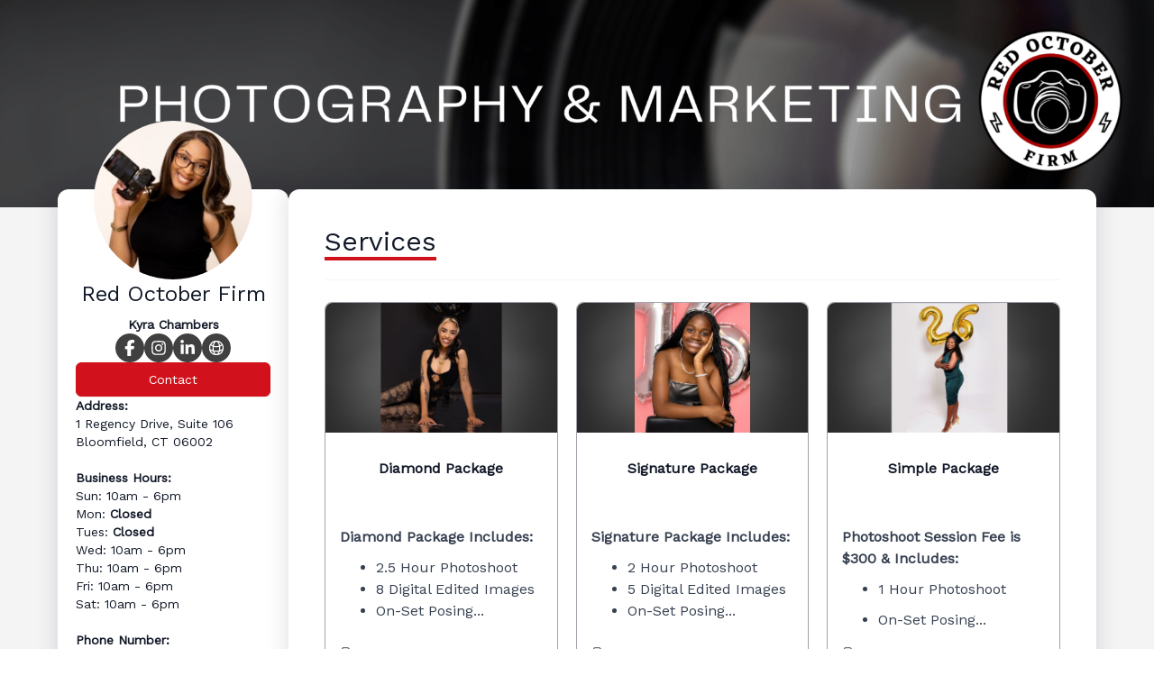

--- FILE ---
content_type: text/html; charset=UTF-8
request_url: https://book.redoctoberfirm.com/
body_size: 15483
content:
<!DOCTYPE html>
<html lang="en-US" class="h-full">
<head>
        <meta charset="utf-8">
    <meta name="viewport" content="width=device-width, initial-scale=1">
            <title>Book Red October Firm</title>

<meta name="title" content="Book Red October Firm">
<meta name="description" content="">

<meta property="og:url" content="https://book.redoctoberfirm.com"/>
<meta property="og:type" content="website"/>
<meta property="og:title" content="Book Red October Firm"/>
<meta property="og:description" content=""/>
<meta property="og:image" content="https://res.cloudinary.com/blab/image/upload/c_crop,h_250,w_250,x_0,y_0/v1723549757/production/user/17063/i3sevzdafhnd725jic2t"/>


<meta property="twitter:card" content="summary_large_image">
<meta property="twitter:url" content="https://book.redoctoberfirm.com">
<meta property="twitter:title" content="Book Red October Firm">
<meta property="twitter:description" content="">
<meta property="twitter:image" content="https://res.cloudinary.com/blab/image/upload/c_crop,h_250,w_250,x_0,y_0/v1723549757/production/user/17063/i3sevzdafhnd725jic2t">        <title inertia>Book Like A Boss</title>
    <link rel="stylesheet" href="https://rsms.me/inter/inter.css">
    <link rel="icon" type="image/png" href="https://res.cloudinary.com/blab/image/upload/c_crop,h_32,w_32,x_0,y_0/c_scale,h_16,w_16/v1640652530/production/user/17063/favicon/v0ihmocqqx2yz8xjq22g"/>

        <script type="text/javascript">const Ziggy={"url":"https:\/\/book.redoctoberfirm.com","port":null,"defaults":{},"routes":{"captcha.api":{"uri":"captcha\/api\/{config?}","methods":["GET","HEAD"],"parameters":["config"]},"duda.api.sso":{"uri":"api\/auth\/sso","methods":["GET","HEAD"]},"duda.api.":{"uri":"api\/manage-sessions\/{order}\/{authHash}\/{booking}","methods":["GET","HEAD"],"parameters":["order","authHash","booking"],"bindings":{"order":"id","booking":"id"}},"duda.api.widgets.render":{"uri":"api\/duda\/widgets\/{widget}","methods":["GET","HEAD"],"parameters":["widget"]},"duda.api.handler.installation":{"uri":"api\/handle\/installation","methods":["POST"]},"duda.api.handler.uninstallation":{"uri":"api\/handle\/uninstallation","methods":["POST"]},"duda.api.handler.updowngrade":{"uri":"api\/handle\/updowngrade","methods":["POST"]},"duda.api.handler.webhook":{"uri":"api\/handle\/webhook","methods":["POST"]},"booking.availability.slots":{"uri":"month-slots\/{year}\/{month}\/{day}\/pid\/{package_id}\/tz\/{timezone}\/{non_blocking_booked_package_id?}","methods":["POST"],"parameters":["year","month","day","package_id","timezone","non_blocking_booked_package_id"]},"conversation.index":{"uri":"conversation\/{conversation_hash}\/p\/{participant_hash}","methods":["GET","HEAD"],"parameters":["conversation_hash","participant_hash"]},"conversation.contact":{"uri":"conversation\/{user}\/contact","methods":["POST"],"parameters":["user"],"bindings":{"user":"id"}},"conversation.reply":{"uri":"conversation\/reply","methods":["POST"]},"booking.book":{"uri":"booking\/book","methods":["POST"]},"booking.book.one-time-event":{"uri":"booking\/book\/one-time-event","methods":["POST"]},"booking.book.recurring-event":{"uri":"booking\/book\/recurring-event","methods":["POST"]},"booking.book.membership":{"uri":"booking\/book\/membership\/{package}","methods":["POST"],"parameters":["package"],"bindings":{"package":"id"}},"booking.book.session-bundle":{"uri":"booking\/book\/session-bundle\/{package}\/{order?}\/{booking?}","methods":["POST"],"parameters":["package","order","booking"],"bindings":{"package":"id","order":"id","booking":"id"}},"check_slot":{"uri":"booking\/check-slot\/{package}","methods":["POST"],"parameters":["package"],"bindings":{"package":"id"}},"address-autocomplete":{"uri":"booking\/address-autocomplete","methods":["GET","HEAD"]},"load_timezones":{"uri":"booking\/timezones","methods":["GET","HEAD"]},"apply_coupon":{"uri":"booking\/apply-coupon","methods":["POST"]},"temporary-files.store":{"uri":"booking\/temporary-file","methods":["POST"]},"temporary-files.delete":{"uri":"booking\/temporary-file\/{file}","methods":["DELETE"],"parameters":["file"],"bindings":{"file":"id"}},"booked-package.cancel":{"uri":"booked-package\/cancel\/{order_id}\/{auth_hash}\/{booking_id}","methods":["PUT"],"parameters":["order_id","auth_hash","booking_id"]},"booked-package.reschedule":{"uri":"booked-package\/reschedule\/{order_id}\/{auth_hash}\/{booking_id}","methods":["PUT"],"parameters":["order_id","auth_hash","booking_id"]}}};!function(t,r){"object"==typeof exports&&"undefined"!=typeof module?module.exports=r():"function"==typeof define&&define.amd?define(r):(t||self).route=r()}(this,function(){function t(t,r){for(var n=0;n<r.length;n++){var e=r[n];e.enumerable=e.enumerable||!1,e.configurable=!0,"value"in e&&(e.writable=!0),Object.defineProperty(t,u(e.key),e)}}function r(r,n,e){return n&&t(r.prototype,n),e&&t(r,e),Object.defineProperty(r,"prototype",{writable:!1}),r}function n(){return n=Object.assign?Object.assign.bind():function(t){for(var r=1;r<arguments.length;r++){var n=arguments[r];for(var e in n)({}).hasOwnProperty.call(n,e)&&(t[e]=n[e])}return t},n.apply(null,arguments)}function e(t){return e=Object.setPrototypeOf?Object.getPrototypeOf.bind():function(t){return t.__proto__||Object.getPrototypeOf(t)},e(t)}function o(){try{var t=!Boolean.prototype.valueOf.call(Reflect.construct(Boolean,[],function(){}))}catch(t){}return(o=function(){return!!t})()}function i(t,r){return i=Object.setPrototypeOf?Object.setPrototypeOf.bind():function(t,r){return t.__proto__=r,t},i(t,r)}function u(t){var r=function(t){if("object"!=typeof t||!t)return t;var r=t[Symbol.toPrimitive];if(void 0!==r){var n=r.call(t,"string");if("object"!=typeof n)return n;throw new TypeError("@@toPrimitive must return a primitive value.")}return String(t)}(t);return"symbol"==typeof r?r:r+""}function f(t){var r="function"==typeof Map?new Map:void 0;return f=function(t){if(null===t||!function(t){try{return-1!==Function.toString.call(t).indexOf("[native code]")}catch(r){return"function"==typeof t}}(t))return t;if("function"!=typeof t)throw new TypeError("Super expression must either be null or a function");if(void 0!==r){if(r.has(t))return r.get(t);r.set(t,n)}function n(){return function(t,r,n){if(o())return Reflect.construct.apply(null,arguments);var e=[null];e.push.apply(e,r);var u=new(t.bind.apply(t,e));return n&&i(u,n.prototype),u}(t,arguments,e(this).constructor)}return n.prototype=Object.create(t.prototype,{constructor:{value:n,enumerable:!1,writable:!0,configurable:!0}}),i(n,t)},f(t)}var a=String.prototype.replace,c=/%20/g,l="RFC3986",s={default:l,formatters:{RFC1738:function(t){return a.call(t,c,"+")},RFC3986:function(t){return String(t)}},RFC1738:"RFC1738",RFC3986:l},v=Object.prototype.hasOwnProperty,p=Array.isArray,y=function(){for(var t=[],r=0;r<256;++r)t.push("%"+((r<16?"0":"")+r.toString(16)).toUpperCase());return t}(),d=function(t,r){for(var n=r&&r.plainObjects?Object.create(null):{},e=0;e<t.length;++e)void 0!==t[e]&&(n[e]=t[e]);return n},b={arrayToObject:d,assign:function(t,r){return Object.keys(r).reduce(function(t,n){return t[n]=r[n],t},t)},combine:function(t,r){return[].concat(t,r)},compact:function(t){for(var r=[{obj:{o:t},prop:"o"}],n=[],e=0;e<r.length;++e)for(var o=r[e],i=o.obj[o.prop],u=Object.keys(i),f=0;f<u.length;++f){var a=u[f],c=i[a];"object"==typeof c&&null!==c&&-1===n.indexOf(c)&&(r.push({obj:i,prop:a}),n.push(c))}return function(t){for(;t.length>1;){var r=t.pop(),n=r.obj[r.prop];if(p(n)){for(var e=[],o=0;o<n.length;++o)void 0!==n[o]&&e.push(n[o]);r.obj[r.prop]=e}}}(r),t},decode:function(t,r,n){var e=t.replace(/\+/g," ");if("iso-8859-1"===n)return e.replace(/%[0-9a-f]{2}/gi,unescape);try{return decodeURIComponent(e)}catch(t){return e}},encode:function(t,r,n,e,o){if(0===t.length)return t;var i=t;if("symbol"==typeof t?i=Symbol.prototype.toString.call(t):"string"!=typeof t&&(i=String(t)),"iso-8859-1"===n)return escape(i).replace(/%u[0-9a-f]{4}/gi,function(t){return"%26%23"+parseInt(t.slice(2),16)+"%3B"});for(var u="",f=0;f<i.length;++f){var a=i.charCodeAt(f);45===a||46===a||95===a||126===a||a>=48&&a<=57||a>=65&&a<=90||a>=97&&a<=122||o===s.RFC1738&&(40===a||41===a)?u+=i.charAt(f):a<128?u+=y[a]:a<2048?u+=y[192|a>>6]+y[128|63&a]:a<55296||a>=57344?u+=y[224|a>>12]+y[128|a>>6&63]+y[128|63&a]:(a=65536+((1023&a)<<10|1023&i.charCodeAt(f+=1)),u+=y[240|a>>18]+y[128|a>>12&63]+y[128|a>>6&63]+y[128|63&a])}return u},isBuffer:function(t){return!(!t||"object"!=typeof t||!(t.constructor&&t.constructor.isBuffer&&t.constructor.isBuffer(t)))},isRegExp:function(t){return"[object RegExp]"===Object.prototype.toString.call(t)},maybeMap:function(t,r){if(p(t)){for(var n=[],e=0;e<t.length;e+=1)n.push(r(t[e]));return n}return r(t)},merge:function t(r,n,e){if(!n)return r;if("object"!=typeof n){if(p(r))r.push(n);else{if(!r||"object"!=typeof r)return[r,n];(e&&(e.plainObjects||e.allowPrototypes)||!v.call(Object.prototype,n))&&(r[n]=!0)}return r}if(!r||"object"!=typeof r)return[r].concat(n);var o=r;return p(r)&&!p(n)&&(o=d(r,e)),p(r)&&p(n)?(n.forEach(function(n,o){if(v.call(r,o)){var i=r[o];i&&"object"==typeof i&&n&&"object"==typeof n?r[o]=t(i,n,e):r.push(n)}else r[o]=n}),r):Object.keys(n).reduce(function(r,o){var i=n[o];return r[o]=v.call(r,o)?t(r[o],i,e):i,r},o)}},h=Object.prototype.hasOwnProperty,g={brackets:function(t){return t+"[]"},comma:"comma",indices:function(t,r){return t+"["+r+"]"},repeat:function(t){return t}},m=Array.isArray,j=String.prototype.split,w=Array.prototype.push,O=function(t,r){w.apply(t,m(r)?r:[r])},E=Date.prototype.toISOString,R=s.default,S={addQueryPrefix:!1,allowDots:!1,charset:"utf-8",charsetSentinel:!1,delimiter:"&",encode:!0,encoder:b.encode,encodeValuesOnly:!1,format:R,formatter:s.formatters[R],indices:!1,serializeDate:function(t){return E.call(t)},skipNulls:!1,strictNullHandling:!1},k=function t(r,n,e,o,i,u,f,a,c,l,s,v,p,y){var d,h=r;if("function"==typeof f?h=f(n,h):h instanceof Date?h=l(h):"comma"===e&&m(h)&&(h=b.maybeMap(h,function(t){return t instanceof Date?l(t):t})),null===h){if(o)return u&&!p?u(n,S.encoder,y,"key",s):n;h=""}if("string"==typeof(d=h)||"number"==typeof d||"boolean"==typeof d||"symbol"==typeof d||"bigint"==typeof d||b.isBuffer(h)){if(u){var g=p?n:u(n,S.encoder,y,"key",s);if("comma"===e&&p){for(var w=j.call(String(h),","),E="",R=0;R<w.length;++R)E+=(0===R?"":",")+v(u(w[R],S.encoder,y,"value",s));return[v(g)+"="+E]}return[v(g)+"="+v(u(h,S.encoder,y,"value",s))]}return[v(n)+"="+v(String(h))]}var k,T=[];if(void 0===h)return T;if("comma"===e&&m(h))k=[{value:h.length>0?h.join(",")||null:void 0}];else if(m(f))k=f;else{var $=Object.keys(h);k=a?$.sort(a):$}for(var x=0;x<k.length;++x){var N=k[x],C="object"==typeof N&&void 0!==N.value?N.value:h[N];if(!i||null!==C){var A=m(h)?"function"==typeof e?e(n,N):n:n+(c?"."+N:"["+N+"]");O(T,t(C,A,e,o,i,u,f,a,c,l,s,v,p,y))}}return T},T=Object.prototype.hasOwnProperty,$=Array.isArray,x={allowDots:!1,allowPrototypes:!1,arrayLimit:20,charset:"utf-8",charsetSentinel:!1,comma:!1,decoder:b.decode,delimiter:"&",depth:5,ignoreQueryPrefix:!1,interpretNumericEntities:!1,parameterLimit:1e3,parseArrays:!0,plainObjects:!1,strictNullHandling:!1},N=function(t){return t.replace(/&#(\d+);/g,function(t,r){return String.fromCharCode(parseInt(r,10))})},C=function(t,r){return t&&"string"==typeof t&&r.comma&&t.indexOf(",")>-1?t.split(","):t},A=function(t,r,n,e){if(t){var o=n.allowDots?t.replace(/\.([^.[]+)/g,"[$1]"):t,i=/(\[[^[\]]*])/g,u=n.depth>0&&/(\[[^[\]]*])/.exec(o),f=u?o.slice(0,u.index):o,a=[];if(f){if(!n.plainObjects&&T.call(Object.prototype,f)&&!n.allowPrototypes)return;a.push(f)}for(var c=0;n.depth>0&&null!==(u=i.exec(o))&&c<n.depth;){if(c+=1,!n.plainObjects&&T.call(Object.prototype,u[1].slice(1,-1))&&!n.allowPrototypes)return;a.push(u[1])}return u&&a.push("["+o.slice(u.index)+"]"),function(t,r,n,e){for(var o=e?r:C(r,n),i=t.length-1;i>=0;--i){var u,f=t[i];if("[]"===f&&n.parseArrays)u=[].concat(o);else{u=n.plainObjects?Object.create(null):{};var a="["===f.charAt(0)&&"]"===f.charAt(f.length-1)?f.slice(1,-1):f,c=parseInt(a,10);n.parseArrays||""!==a?!isNaN(c)&&f!==a&&String(c)===a&&c>=0&&n.parseArrays&&c<=n.arrayLimit?(u=[])[c]=o:"__proto__"!==a&&(u[a]=o):u={0:o}}o=u}return o}(a,r,n,e)}},D=function(t,r){var n=function(t){if(!t)return x;if(null!=t.decoder&&"function"!=typeof t.decoder)throw new TypeError("Decoder has to be a function.");if(void 0!==t.charset&&"utf-8"!==t.charset&&"iso-8859-1"!==t.charset)throw new TypeError("The charset option must be either utf-8, iso-8859-1, or undefined");return{allowDots:void 0===t.allowDots?x.allowDots:!!t.allowDots,allowPrototypes:"boolean"==typeof t.allowPrototypes?t.allowPrototypes:x.allowPrototypes,arrayLimit:"number"==typeof t.arrayLimit?t.arrayLimit:x.arrayLimit,charset:void 0===t.charset?x.charset:t.charset,charsetSentinel:"boolean"==typeof t.charsetSentinel?t.charsetSentinel:x.charsetSentinel,comma:"boolean"==typeof t.comma?t.comma:x.comma,decoder:"function"==typeof t.decoder?t.decoder:x.decoder,delimiter:"string"==typeof t.delimiter||b.isRegExp(t.delimiter)?t.delimiter:x.delimiter,depth:"number"==typeof t.depth||!1===t.depth?+t.depth:x.depth,ignoreQueryPrefix:!0===t.ignoreQueryPrefix,interpretNumericEntities:"boolean"==typeof t.interpretNumericEntities?t.interpretNumericEntities:x.interpretNumericEntities,parameterLimit:"number"==typeof t.parameterLimit?t.parameterLimit:x.parameterLimit,parseArrays:!1!==t.parseArrays,plainObjects:"boolean"==typeof t.plainObjects?t.plainObjects:x.plainObjects,strictNullHandling:"boolean"==typeof t.strictNullHandling?t.strictNullHandling:x.strictNullHandling}}(r);if(""===t||null==t)return n.plainObjects?Object.create(null):{};for(var e="string"==typeof t?function(t,r){var n,e={},o=(r.ignoreQueryPrefix?t.replace(/^\?/,""):t).split(r.delimiter,Infinity===r.parameterLimit?void 0:r.parameterLimit),i=-1,u=r.charset;if(r.charsetSentinel)for(n=0;n<o.length;++n)0===o[n].indexOf("utf8=")&&("utf8=%E2%9C%93"===o[n]?u="utf-8":"utf8=%26%2310003%3B"===o[n]&&(u="iso-8859-1"),i=n,n=o.length);for(n=0;n<o.length;++n)if(n!==i){var f,a,c=o[n],l=c.indexOf("]="),s=-1===l?c.indexOf("="):l+1;-1===s?(f=r.decoder(c,x.decoder,u,"key"),a=r.strictNullHandling?null:""):(f=r.decoder(c.slice(0,s),x.decoder,u,"key"),a=b.maybeMap(C(c.slice(s+1),r),function(t){return r.decoder(t,x.decoder,u,"value")})),a&&r.interpretNumericEntities&&"iso-8859-1"===u&&(a=N(a)),c.indexOf("[]=")>-1&&(a=$(a)?[a]:a),e[f]=T.call(e,f)?b.combine(e[f],a):a}return e}(t,n):t,o=n.plainObjects?Object.create(null):{},i=Object.keys(e),u=0;u<i.length;++u){var f=i[u],a=A(f,e[f],n,"string"==typeof t);o=b.merge(o,a,n)}return b.compact(o)},P=/*#__PURE__*/function(){function t(t,r,n){var e,o;this.name=t,this.definition=r,this.bindings=null!=(e=r.bindings)?e:{},this.wheres=null!=(o=r.wheres)?o:{},this.config=n}var n=t.prototype;return n.matchesUrl=function(t){var r,n=this;if(!this.definition.methods.includes("GET"))return!1;var e=this.template.replace(/[.*+$()[\]]/g,"\\$&").replace(/(\/?){([^}?]*)(\??)}/g,function(t,r,e,o){var i,u="(?<"+e+">"+((null==(i=n.wheres[e])?void 0:i.replace(/(^\^)|(\$$)/g,""))||"[^/?]+")+")";return o?"("+r+u+")?":""+r+u}).replace(/^\w+:\/\//,""),o=t.replace(/^\w+:\/\//,"").split("?"),i=o[0],u=o[1],f=null!=(r=new RegExp("^"+e+"/?$").exec(i))?r:new RegExp("^"+e+"/?$").exec(decodeURI(i));if(f){for(var a in f.groups)f.groups[a]="string"==typeof f.groups[a]?decodeURIComponent(f.groups[a]):f.groups[a];return{params:f.groups,query:D(u)}}return!1},n.compile=function(t){var r=this;return this.parameterSegments.length?this.template.replace(/{([^}?]+)(\??)}/g,function(n,e,o){var i,u;if(!o&&[null,void 0].includes(t[e]))throw new Error("Ziggy error: '"+e+"' parameter is required for route '"+r.name+"'.");if(r.wheres[e]&&!new RegExp("^"+(o?"("+r.wheres[e]+")?":r.wheres[e])+"$").test(null!=(u=t[e])?u:""))throw new Error("Ziggy error: '"+e+"' parameter '"+t[e]+"' does not match required format '"+r.wheres[e]+"' for route '"+r.name+"'.");return encodeURI(null!=(i=t[e])?i:"").replace(/%7C/g,"|").replace(/%25/g,"%").replace(/\$/g,"%24")}).replace(this.config.absolute?/(\.[^/]+?)(\/\/)/:/(^)(\/\/)/,"$1/").replace(/\/+$/,""):this.template},r(t,[{key:"template",get:function(){var t=(this.origin+"/"+this.definition.uri).replace(/\/+$/,"");return""===t?"/":t}},{key:"origin",get:function(){return this.config.absolute?this.definition.domain?""+this.config.url.match(/^\w+:\/\//)[0]+this.definition.domain+(this.config.port?":"+this.config.port:""):this.config.url:""}},{key:"parameterSegments",get:function(){var t,r;return null!=(t=null==(r=this.template.match(/{[^}?]+\??}/g))?void 0:r.map(function(t){return{name:t.replace(/{|\??}/g,""),required:!/\?}$/.test(t)}}))?t:[]}}])}(),F=/*#__PURE__*/function(t){function e(r,e,o,i){var u;if(void 0===o&&(o=!0),(u=t.call(this)||this).t=null!=i?i:"undefined"!=typeof Ziggy?Ziggy:null==globalThis?void 0:globalThis.Ziggy,u.t=n({},u.t,{absolute:o}),r){if(!u.t.routes[r])throw new Error("Ziggy error: route '"+r+"' is not in the route list.");u.i=new P(r,u.t.routes[r],u.t),u.u=u.l(e)}return u}var o,u;u=t,(o=e).prototype=Object.create(u.prototype),o.prototype.constructor=o,i(o,u);var f=e.prototype;return f.toString=function(){var t=this,r=Object.keys(this.u).filter(function(r){return!t.i.parameterSegments.some(function(t){return t.name===r})}).filter(function(t){return"_query"!==t}).reduce(function(r,e){var o;return n({},r,((o={})[e]=t.u[e],o))},{});return this.i.compile(this.u)+function(t,r){var n,e=t,o=function(t){if(!t)return S;if(null!=t.encoder&&"function"!=typeof t.encoder)throw new TypeError("Encoder has to be a function.");var r=t.charset||S.charset;if(void 0!==t.charset&&"utf-8"!==t.charset&&"iso-8859-1"!==t.charset)throw new TypeError("The charset option must be either utf-8, iso-8859-1, or undefined");var n=s.default;if(void 0!==t.format){if(!h.call(s.formatters,t.format))throw new TypeError("Unknown format option provided.");n=t.format}var e=s.formatters[n],o=S.filter;return("function"==typeof t.filter||m(t.filter))&&(o=t.filter),{addQueryPrefix:"boolean"==typeof t.addQueryPrefix?t.addQueryPrefix:S.addQueryPrefix,allowDots:void 0===t.allowDots?S.allowDots:!!t.allowDots,charset:r,charsetSentinel:"boolean"==typeof t.charsetSentinel?t.charsetSentinel:S.charsetSentinel,delimiter:void 0===t.delimiter?S.delimiter:t.delimiter,encode:"boolean"==typeof t.encode?t.encode:S.encode,encoder:"function"==typeof t.encoder?t.encoder:S.encoder,encodeValuesOnly:"boolean"==typeof t.encodeValuesOnly?t.encodeValuesOnly:S.encodeValuesOnly,filter:o,format:n,formatter:e,serializeDate:"function"==typeof t.serializeDate?t.serializeDate:S.serializeDate,skipNulls:"boolean"==typeof t.skipNulls?t.skipNulls:S.skipNulls,sort:"function"==typeof t.sort?t.sort:null,strictNullHandling:"boolean"==typeof t.strictNullHandling?t.strictNullHandling:S.strictNullHandling}}(r);"function"==typeof o.filter?e=(0,o.filter)("",e):m(o.filter)&&(n=o.filter);var i=[];if("object"!=typeof e||null===e)return"";var u=g[r&&r.arrayFormat in g?r.arrayFormat:r&&"indices"in r?r.indices?"indices":"repeat":"indices"];n||(n=Object.keys(e)),o.sort&&n.sort(o.sort);for(var f=0;f<n.length;++f){var a=n[f];o.skipNulls&&null===e[a]||O(i,k(e[a],a,u,o.strictNullHandling,o.skipNulls,o.encode?o.encoder:null,o.filter,o.sort,o.allowDots,o.serializeDate,o.format,o.formatter,o.encodeValuesOnly,o.charset))}var c=i.join(o.delimiter),l=!0===o.addQueryPrefix?"?":"";return o.charsetSentinel&&(l+="iso-8859-1"===o.charset?"utf8=%26%2310003%3B&":"utf8=%E2%9C%93&"),c.length>0?l+c:""}(n({},r,this.u._query),{addQueryPrefix:!0,arrayFormat:"indices",encodeValuesOnly:!0,skipNulls:!0,encoder:function(t,r){return"boolean"==typeof t?Number(t):r(t)}})},f.v=function(t){var r=this;t?this.t.absolute&&t.startsWith("/")&&(t=this.p().host+t):t=this.h();var e={},o=Object.entries(this.t.routes).find(function(n){return e=new P(n[0],n[1],r.t).matchesUrl(t)})||[void 0,void 0];return n({name:o[0]},e,{route:o[1]})},f.h=function(){var t=this.p(),r=t.pathname,n=t.search;return(this.t.absolute?t.host+r:r.replace(this.t.url.replace(/^\w*:\/\/[^/]+/,""),"").replace(/^\/+/,"/"))+n},f.current=function(t,r){var e=this.v(),o=e.name,i=e.params,u=e.query,f=e.route;if(!t)return o;var a=new RegExp("^"+t.replace(/\./g,"\\.").replace(/\*/g,".*")+"$").test(o);if([null,void 0].includes(r)||!a)return a;var c=new P(o,f,this.t);r=this.l(r,c);var l=n({},i,u);if(Object.values(r).every(function(t){return!t})&&!Object.values(l).some(function(t){return void 0!==t}))return!0;var s=function(t,r){return Object.entries(t).every(function(t){var n=t[0],e=t[1];return Array.isArray(e)&&Array.isArray(r[n])?e.every(function(t){return r[n].includes(t)}):"object"==typeof e&&"object"==typeof r[n]&&null!==e&&null!==r[n]?s(e,r[n]):r[n]==e})};return s(r,l)},f.p=function(){var t,r,n,e,o,i,u="undefined"!=typeof window?window.location:{},f=u.host,a=u.pathname,c=u.search;return{host:null!=(t=null==(r=this.t.location)?void 0:r.host)?t:void 0===f?"":f,pathname:null!=(n=null==(e=this.t.location)?void 0:e.pathname)?n:void 0===a?"":a,search:null!=(o=null==(i=this.t.location)?void 0:i.search)?o:void 0===c?"":c}},f.has=function(t){return this.t.routes.hasOwnProperty(t)},f.l=function(t,r){var e=this;void 0===t&&(t={}),void 0===r&&(r=this.i),null!=t||(t={}),t=["string","number"].includes(typeof t)?[t]:t;var o=r.parameterSegments.filter(function(t){return!e.t.defaults[t.name]});if(Array.isArray(t))t=t.reduce(function(t,r,e){var i,u;return n({},t,o[e]?((i={})[o[e].name]=r,i):"object"==typeof r?r:((u={})[r]="",u))},{});else if(1===o.length&&!t[o[0].name]&&(t.hasOwnProperty(Object.values(r.bindings)[0])||t.hasOwnProperty("id"))){var i;(i={})[o[0].name]=t,t=i}return n({},this.m(r),this.j(t,r))},f.m=function(t){var r=this;return t.parameterSegments.filter(function(t){return r.t.defaults[t.name]}).reduce(function(t,e,o){var i,u=e.name;return n({},t,((i={})[u]=r.t.defaults[u],i))},{})},f.j=function(t,r){var e=r.bindings,o=r.parameterSegments;return Object.entries(t).reduce(function(t,r){var i,u,f=r[0],a=r[1];if(!a||"object"!=typeof a||Array.isArray(a)||!o.some(function(t){return t.name===f}))return n({},t,((u={})[f]=a,u));if(!a.hasOwnProperty(e[f])){if(!a.hasOwnProperty("id"))throw new Error("Ziggy error: object passed as '"+f+"' parameter is missing route model binding key '"+e[f]+"'.");e[f]="id"}return n({},t,((i={})[f]=a[e[f]],i))},{})},f.valueOf=function(){return this.toString()},r(e,[{key:"params",get:function(){var t=this.v();return n({},t.params,t.query)}},{key:"routeParams",get:function(){return this.v().params}},{key:"queryParams",get:function(){return this.v().query}}])}(/*#__PURE__*/f(String));return function(t,r,n,e){var o=new F(t,r,n,e);return t?o.toString():o}});
</script>
    <link rel="preload" as="style" href="https://book.redoctoberfirm.com/build/main/assets/app-DfsttmPa.css" /><link rel="modulepreload" href="https://book.redoctoberfirm.com/build/main/assets/app-DKjVHnbD.js" /><link rel="stylesheet" href="https://book.redoctoberfirm.com/build/main/assets/app-DfsttmPa.css" /><script type="module" src="https://book.redoctoberfirm.com/build/main/assets/app-DKjVHnbD.js"></script>
    <style>
        :root {
            --font-primary: Work Sans;

            --about-me-section-color: 0 0 0;

            --appointments-primary-color: 209 18 28;
            --appointments-secondary-color: 5 116 137;

            --products-and-services-primary-color: 209 18 28;
            --products-and-services-secondary-color: 72 81 89;

            --events-primary-color: 209 18 28;
            --events-secondary-color: 27 151 140;

            --testimonials-section-color: 97 43 175;
            --faq-section-color: 249 159 34;
            --comments-section-color: 34 34 34;
            --team-members-section-color: ;
            --contact-me-button-color: 209 18 28;
            --social-icons-color: 255 255 255;

            --footer-background-color: 0 0 0;
            --footer-text-color: 255 255 255;
            --footer-hover-color: 209 18 28;
        }
    </style>

            <link href='https://fonts.googleapis.com/css?family=Work Sans' rel='stylesheet' type='text/css'>
    
    <script type="text/javascript" src="https://book.redoctoberfirm.com/js/cloudinary-widget/all.js"></script>
    <script type="text/javascript" src="https://web.squarecdn.com/v1/square.js"></script>

            </head>
<body class="font-primary antialiased h-full">


<div>
    <div id="app" data-page="{&quot;component&quot;:&quot;CustomerPages\/ModernLight\/User\/MainPage&quot;,&quot;props&quot;:{&quot;errors&quot;:{},&quot;blabSiteUrl&quot;:&quot;https:\/\/blab.co&quot;,&quot;appointments&quot;:[],&quot;products&quot;:[{&quot;auto_redirect&quot;:false,&quot;button_text&quot;:&quot;BOOK&quot;,&quot;cancel_reschedule_period&quot;:4320,&quot;cancel_reschedule_period_days&quot;:3,&quot;cancel_reschedule_period_hours&quot;:0,&quot;cancel_reschedule_period_minutes&quot;:0,&quot;created_at&quot;:&quot;2020-01-07T03:22:14.000000Z&quot;,&quot;cutoff&quot;:60,&quot;cutoff_days&quot;:0,&quot;cutoff_hours&quot;:1,&quot;cutoff_minutes&quot;:0,&quot;deleted_at&quot;:null,&quot;description&quot;:&quot;&lt;p&gt;&lt;strong&gt;Diamond Package Includes:&lt;\/strong&gt;&lt;\/p&gt;\n&lt;ul&gt;\n&lt;li&gt;2.5 Hour Photoshoot&lt;\/li&gt;\n&lt;li&gt;8 Digital Edited Images&lt;\/li&gt;\n&lt;li&gt;On-Set Posing Assistance&lt;\/li&gt;\n&lt;li&gt;30-min Pre-Session Strategy Call&lt;\/li&gt;\n&lt;li&gt;(2) 8x10 Prints +\u00a0(1) Large Framed Wall Art&lt;\/li&gt;\n&lt;\/ul&gt;\n&lt;p&gt;&lt;span style=\&quot;font-size:18pt;\&quot;&gt;&lt;strong&gt;Here&#039;s Our Process:&lt;\/strong&gt;&lt;\/span&gt;&lt;\/p&gt;\n&lt;p&gt;&lt;strong&gt;\u00a01. Inquire&lt;\/strong&gt;&lt;\/p&gt;\n&lt;p&gt;When you call or email us, we&#039;ll discuss your needs and desired outcomes to see if we&#039;re a good fit.&lt;\/p&gt;\n&lt;p&gt;&lt;strong&gt;2. Booking Your Session Date&lt;\/strong&gt;&lt;\/p&gt;\n&lt;p&gt;You&#039;ll receive an emailed proposal and quote. Once you approve, you&#039;ll then be able to submit your 50% deposit so we can lock in the dates for your session and your pre-session strategy call.&lt;\/p&gt;\n&lt;p&gt;&lt;strong&gt;3. Pre-Session Strategy Call&lt;\/strong&gt;&lt;\/p&gt;\n&lt;p&gt;During our 30-minute call, we&#039;ll discuss your goals, needs, and visions such as:&lt;\/p&gt;\n&lt;ul&gt;\n&lt;li&gt;\n&lt;p&gt;Makeup&lt;\/p&gt;\n&lt;\/li&gt;\n&lt;li&gt;\n&lt;p&gt;Shot List&lt;\/p&gt;\n&lt;\/li&gt;\n&lt;li&gt;\n&lt;p&gt;Wardrobe&lt;\/p&gt;\n&lt;\/li&gt;\n&lt;li&gt;\n&lt;p&gt;Set Designs&lt;\/p&gt;\n&lt;\/li&gt;\n&lt;li&gt;\n&lt;p&gt;Location Scouting&lt;\/p&gt;\n&lt;\/li&gt;\n&lt;\/ul&gt;\n&lt;p&gt;After this call, we&#039;ll have a set plan for your upcoming photoshoot.&lt;\/p&gt;\n&lt;p&gt;&lt;strong&gt;4. Your Session&lt;\/strong&gt;&lt;\/p&gt;\n&lt;p&gt;The best part! Now, we get to be creative and have fun taking your photos! I&#039;ll guide you through each pose and give you all the hype you need!\u00a0&lt;\/p&gt;\n&lt;p&gt;_______________________________________________________________&lt;\/p&gt;\n&lt;p&gt;Within &lt;strong&gt;24-48&lt;\/strong&gt; hours of your session, a collection of proofed images will be sent to your online gallery.&lt;\/p&gt;\n&lt;p&gt;You&#039;ll be able to go through your images, select your favorites, and let us know you&#039;re all set with choosing them.&lt;\/p&gt;\n&lt;p&gt;We&#039;ll notify you of your exact delivery date after we\u2019ve received your photo selection confirmation email.&lt;\/p&gt;\n&lt;p&gt;Our standard turnaround time is &lt;strong&gt;7-10&lt;\/strong&gt; business days.&lt;\/p&gt;\n&lt;p&gt;&lt;strong&gt;However, if you need your photos returned sooner we offer expedited delivery for 1-3 days.&lt;\/strong&gt;&lt;\/p&gt;&quot;,&quot;fields&quot;:[],&quot;id&quot;:55953,&quot;company_id&quot;:null,&quot;interval&quot;:60,&quot;is_active&quot;:1,&quot;is_coupon_eligible&quot;:false,&quot;is_hidden&quot;:false,&quot;is_sms_eligible&quot;:true,&quot;is_time_bound&quot;:true,&quot;is_using_global_schedule&quot;:true,&quot;lite_package_url&quot;:&quot;https:\/\/book.redoctoberfirm.com\/lite\/premium-package&quot;,&quot;look_busy&quot;:35,&quot;max_cutoff_days&quot;:null,&quot;max_num_booked_per_day&quot;:0,&quot;meeting_provider&quot;:&quot;physical-address&quot;,&quot;name&quot;:&quot;Diamond Package&quot;,&quot;num_days_to_join&quot;:0,&quot;num_spots_available&quot;:5,&quot;package_url&quot;:&quot;https:\/\/book.redoctoberfirm.com\/premium-package&quot;,&quot;padding&quot;:120,&quot;padding_hours&quot;:2,&quot;padding_minutes&quot;:0,&quot;payment_options&quot;:&quot;online&quot;,&quot;position&quot;:1,&quot;price&quot;:&quot;1200.00&quot;,&quot;redirect_url&quot;:&quot;&quot;,&quot;requires_approval&quot;:true,&quot;allow_add_guests&quot;:false,&quot;requires_meeting&quot;:0,&quot;success_message&quot;:&quot;&lt;p&gt;You&#039;re all set! I&#039;ll see you soon.&lt;\/p&gt;\n&lt;p&gt;If you need anything you can text or call me at &lt;strong&gt;860-328-2927&lt;\/strong&gt;&lt;\/p&gt;\n&lt;p&gt;Or you can email me at &lt;strong&gt;kyra@redoctoberfirm.com&lt;\/strong&gt;&lt;\/p&gt;\n&lt;p&gt;I look forward to working with you!&lt;\/p&gt;\n&lt;p&gt;- Kyra&lt;\/p&gt;\n&lt;p&gt;\u00a0&lt;\/p&gt;&quot;,&quot;type&quot;:&quot;service&quot;,&quot;updated_at&quot;:&quot;2024-08-01T14:54:06.000000Z&quot;,&quot;allow_suggested_prices&quot;:false,&quot;allow_custom_price&quot;:false,&quot;allow_select_team_member&quot;:false,&quot;require_phone&quot;:false,&quot;type_category&quot;:&quot;products_and_services&quot;,&quot;captcha_enabled&quot;:null,&quot;allow_multiple_participants&quot;:false,&quot;durations&quot;:[{&quot;id&quot;:null,&quot;minutes&quot;:0,&quot;hours&quot;:2,&quot;price&quot;:1200,&quot;price_formatted&quot;:&quot;$1,200.00&quot;}],&quot;suggestedPrices&quot;:[{&quot;id&quot;:null,&quot;price&quot;:1200}],&quot;teamMembers&quot;:[],&quot;user&quot;:{&quot;id&quot;:17063,&quot;full_name&quot;:&quot;Red October Firm&quot;,&quot;last_name&quot;:&quot;Firm&quot;,&quot;first_name&quot;:&quot;Red October&quot;,&quot;timezone&quot;:&quot;America\/New_York&quot;,&quot;facebook_comments_num_posts&quot;:5,&quot;facebook_comments_active&quot;:false,&quot;profile_photo_url&quot;:&quot;https:\/\/res.cloudinary.com\/blab\/image\/upload\/c_crop,h_250,w_250,x_0,y_0\/c_scale,h_300,w_300\/v1\/production\/user\/17063\/i3sevzdafhnd725jic2t&quot;},&quot;media&quot;:[{&quot;type&quot;:&quot;photo&quot;,&quot;photo_url_391&quot;:&quot;https:\/\/res.cloudinary.com\/blab\/image\/upload\/c_scale,w_391\/v1723549436\/production\/user\/17063\/packages\/uz4mhz4lptirny9rljip&quot;,&quot;photo_url_560&quot;:&quot;https:\/\/res.cloudinary.com\/blab\/image\/upload\/c_scale,w_560\/v1723549436\/production\/user\/17063\/packages\/uz4mhz4lptirny9rljip&quot;,&quot;photo_url_836&quot;:&quot;https:\/\/res.cloudinary.com\/blab\/image\/upload\/c_scale,w_836\/v1723549436\/production\/user\/17063\/packages\/uz4mhz4lptirny9rljip&quot;,&quot;thumbnail_url&quot;:&quot;https:\/\/res.cloudinary.com\/blab\/image\/upload\/c_scale,w_560\/v1723549436\/production\/user\/17063\/packages\/uz4mhz4lptirny9rljip&quot;,&quot;original_url&quot;:&quot;https:\/\/res.cloudinary.com\/blab\/image\/upload\/v1723549436\/production\/user\/17063\/packages\/uz4mhz4lptirny9rljip.jpg&quot;},{&quot;type&quot;:&quot;photo&quot;,&quot;photo_url_391&quot;:&quot;https:\/\/res.cloudinary.com\/blab\/image\/upload\/c_scale,w_391\/v1722525598\/production\/user\/17063\/packages\/ky8syshjfwztsggb8bof&quot;,&quot;photo_url_560&quot;:&quot;https:\/\/res.cloudinary.com\/blab\/image\/upload\/c_scale,w_560\/v1722525598\/production\/user\/17063\/packages\/ky8syshjfwztsggb8bof&quot;,&quot;photo_url_836&quot;:&quot;https:\/\/res.cloudinary.com\/blab\/image\/upload\/c_scale,w_836\/v1722525598\/production\/user\/17063\/packages\/ky8syshjfwztsggb8bof&quot;,&quot;thumbnail_url&quot;:&quot;https:\/\/res.cloudinary.com\/blab\/image\/upload\/c_scale,w_560\/v1722525598\/production\/user\/17063\/packages\/ky8syshjfwztsggb8bof&quot;,&quot;original_url&quot;:&quot;https:\/\/res.cloudinary.com\/blab\/image\/upload\/v1722525598\/production\/user\/17063\/packages\/ky8syshjfwztsggb8bof.jpg&quot;}],&quot;taxes&quot;:[],&quot;customTexts&quot;:{&quot;eventNoLongerAvailable&quot;:null,&quot;eventNotYetAvailable&quot;:null,&quot;eventsSessionsCountText&quot;:null,&quot;eventsUpcomingSessionsText&quot;:null,&quot;selectTeamMemberInstructions&quot;:null,&quot;selectTeamMemberText&quot;:null,&quot;aboutMeSectionHeader&quot;:null,&quot;testimonialsSectionHeader&quot;:null,&quot;faqSectionHeader&quot;:null,&quot;gallerySectionHeader&quot;:null,&quot;commentsSectionHeader&quot;:null,&quot;teamMembersSectionHeader&quot;:null,&quot;bookButtonMobile&quot;:null,&quot;detailsButton&quot;:&quot;Details&quot;,&quot;contactMeButton&quot;:null,&quot;contactMePopupHeader&quot;:null,&quot;appointmentsSectionHeader&quot;:null,&quot;productsAndServicesSectionHeader&quot;:null,&quot;eventsSectionHeader&quot;:null}},{&quot;auto_redirect&quot;:false,&quot;button_text&quot;:&quot;BOOK&quot;,&quot;cancel_reschedule_period&quot;:4320,&quot;cancel_reschedule_period_days&quot;:3,&quot;cancel_reschedule_period_hours&quot;:0,&quot;cancel_reschedule_period_minutes&quot;:0,&quot;created_at&quot;:&quot;2024-07-29T00:15:01.000000Z&quot;,&quot;cutoff&quot;:60,&quot;cutoff_days&quot;:0,&quot;cutoff_hours&quot;:1,&quot;cutoff_minutes&quot;:0,&quot;deleted_at&quot;:null,&quot;description&quot;:&quot;&lt;p&gt;&lt;strong&gt;Signature Package Includes:&lt;\/strong&gt;&lt;\/p&gt;\n&lt;ul&gt;\n&lt;li&gt;2 Hour Photoshoot&lt;\/li&gt;\n&lt;li&gt;5 Digital Edited Images&lt;\/li&gt;\n&lt;li&gt;On-Set Posing Assistance&lt;\/li&gt;\n&lt;li&gt;(1) 11x14 Framed Collage&lt;\/li&gt;\n&lt;li&gt;(1) 16x20 Canvas Print Wall Art&lt;\/li&gt;\n&lt;li&gt;30-Minute Pre-Session Strategy Call&lt;\/li&gt;\n&lt;\/ul&gt;\n&lt;p&gt;&lt;span style=\&quot;font-size:18pt;\&quot;&gt;&lt;strong&gt;Here&#039;s Our Process:&lt;\/strong&gt;&lt;\/span&gt;&lt;\/p&gt;\n&lt;p&gt;&lt;strong&gt;\u00a01. Inquire&lt;\/strong&gt;&lt;\/p&gt;\n&lt;p&gt;When you call or email us, we&#039;ll discuss your needs and desired outcomes to see if we&#039;re a good fit.&lt;\/p&gt;\n&lt;p&gt;&lt;strong&gt;2. Booking Your Session Date&lt;\/strong&gt;&lt;\/p&gt;\n&lt;p&gt;You&#039;ll receive an emailed proposal and quote. Once you approve, you&#039;ll then be able to submit your 50% deposit so we can lock in the dates for your session and your pre-session strategy call.&lt;\/p&gt;\n&lt;p&gt;&lt;strong&gt;3. Pre-Session Strategy Call&lt;\/strong&gt;&lt;\/p&gt;\n&lt;p&gt;During our 30-minute call, we&#039;ll discuss your goals, needs, and visions such as:&lt;\/p&gt;\n&lt;ul&gt;\n&lt;li&gt;\n&lt;p&gt;Makeup&lt;\/p&gt;\n&lt;\/li&gt;\n&lt;li&gt;\n&lt;p&gt;Shot List&lt;\/p&gt;\n&lt;\/li&gt;\n&lt;li&gt;\n&lt;p&gt;Wardrobe&lt;\/p&gt;\n&lt;\/li&gt;\n&lt;li&gt;\n&lt;p&gt;Backgrounds&lt;\/p&gt;\n&lt;\/li&gt;\n&lt;\/ul&gt;\n&lt;p&gt;After this call, we&#039;ll have a set plan for your upcoming photoshoot.&lt;\/p&gt;\n&lt;p&gt;&lt;strong&gt;4. Your Session&lt;\/strong&gt;&lt;\/p&gt;\n&lt;p&gt;The best part! Now, we get to be creative and have fun taking your photos! I&#039;ll guide you through each pose and give you all the hype you need!\u00a0&lt;\/p&gt;\n&lt;p&gt;_______________________________________________________________&lt;\/p&gt;\n&lt;p&gt;Within &lt;strong&gt;24-48&lt;\/strong&gt; hours of your session, a collection of proofed images will be sent to your online gallery.&lt;\/p&gt;\n&lt;p&gt;You&#039;ll be able to go through your images, select your favorites, and let us know you&#039;re all set with choosing them.&lt;\/p&gt;\n&lt;p&gt;We&#039;ll notify you of your exact delivery date after we\u2019ve received your photo selection confirmation email.&lt;\/p&gt;\n&lt;p&gt;Our standard turnaround time is &lt;strong&gt;7-10&lt;\/strong&gt; business days.&lt;\/p&gt;\n&lt;p&gt;&lt;strong&gt;However, if you need your photos returned sooner, we offer expedited delivery for 1-3 days.&lt;\/strong&gt;&lt;\/p&gt;&quot;,&quot;fields&quot;:[],&quot;id&quot;:260627,&quot;company_id&quot;:null,&quot;interval&quot;:60,&quot;is_active&quot;:1,&quot;is_coupon_eligible&quot;:false,&quot;is_hidden&quot;:false,&quot;is_sms_eligible&quot;:true,&quot;is_time_bound&quot;:true,&quot;is_using_global_schedule&quot;:true,&quot;lite_package_url&quot;:&quot;https:\/\/book.redoctoberfirm.com\/lite\/signature-package&quot;,&quot;look_busy&quot;:35,&quot;max_cutoff_days&quot;:null,&quot;max_num_booked_per_day&quot;:0,&quot;meeting_provider&quot;:&quot;none&quot;,&quot;name&quot;:&quot;Signature Package&quot;,&quot;num_days_to_join&quot;:0,&quot;num_spots_available&quot;:5,&quot;package_url&quot;:&quot;https:\/\/book.redoctoberfirm.com\/signature-package&quot;,&quot;padding&quot;:120,&quot;padding_hours&quot;:2,&quot;padding_minutes&quot;:0,&quot;payment_options&quot;:&quot;online&quot;,&quot;position&quot;:2,&quot;price&quot;:&quot;750.00&quot;,&quot;redirect_url&quot;:&quot;&quot;,&quot;requires_approval&quot;:true,&quot;allow_add_guests&quot;:false,&quot;requires_meeting&quot;:0,&quot;success_message&quot;:&quot;&lt;p&gt;You&#039;re all set! I&#039;ll see you soon.&lt;\/p&gt;\n&lt;p&gt;If you need anything you can text or call me at &lt;strong&gt;860-328-2927&lt;\/strong&gt;&lt;\/p&gt;\n&lt;p&gt;Or you can email me at &lt;strong&gt;kyra@redoctoberfirm.com&lt;\/strong&gt;&lt;\/p&gt;\n&lt;p&gt;I look forward to working with you!&lt;\/p&gt;\n&lt;p&gt;- Kyra&lt;\/p&gt;\n&lt;p&gt;\u00a0&lt;\/p&gt;&quot;,&quot;type&quot;:&quot;service&quot;,&quot;updated_at&quot;:&quot;2024-08-13T11:45:00.000000Z&quot;,&quot;allow_suggested_prices&quot;:false,&quot;allow_custom_price&quot;:false,&quot;allow_select_team_member&quot;:false,&quot;require_phone&quot;:false,&quot;type_category&quot;:&quot;products_and_services&quot;,&quot;captcha_enabled&quot;:null,&quot;allow_multiple_participants&quot;:false,&quot;durations&quot;:[{&quot;id&quot;:null,&quot;minutes&quot;:0,&quot;hours&quot;:2,&quot;price&quot;:750,&quot;price_formatted&quot;:&quot;$750.00&quot;}],&quot;suggestedPrices&quot;:[{&quot;id&quot;:null,&quot;price&quot;:750}],&quot;teamMembers&quot;:[],&quot;user&quot;:{&quot;id&quot;:17063,&quot;full_name&quot;:&quot;Red October Firm&quot;,&quot;last_name&quot;:&quot;Firm&quot;,&quot;first_name&quot;:&quot;Red October&quot;,&quot;timezone&quot;:&quot;America\/New_York&quot;,&quot;facebook_comments_num_posts&quot;:5,&quot;facebook_comments_active&quot;:false,&quot;profile_photo_url&quot;:&quot;https:\/\/res.cloudinary.com\/blab\/image\/upload\/c_crop,h_250,w_250,x_0,y_0\/c_scale,h_300,w_300\/v1\/production\/user\/17063\/i3sevzdafhnd725jic2t&quot;},&quot;media&quot;:[{&quot;type&quot;:&quot;photo&quot;,&quot;photo_url_391&quot;:&quot;https:\/\/res.cloudinary.com\/blab\/image\/upload\/c_scale,w_391\/v1723549492\/production\/user\/17063\/packages\/berqi1v6zi44p2j2lwdg&quot;,&quot;photo_url_560&quot;:&quot;https:\/\/res.cloudinary.com\/blab\/image\/upload\/c_scale,w_560\/v1723549492\/production\/user\/17063\/packages\/berqi1v6zi44p2j2lwdg&quot;,&quot;photo_url_836&quot;:&quot;https:\/\/res.cloudinary.com\/blab\/image\/upload\/c_scale,w_836\/v1723549492\/production\/user\/17063\/packages\/berqi1v6zi44p2j2lwdg&quot;,&quot;thumbnail_url&quot;:&quot;https:\/\/res.cloudinary.com\/blab\/image\/upload\/c_scale,w_560\/v1723549492\/production\/user\/17063\/packages\/berqi1v6zi44p2j2lwdg&quot;,&quot;original_url&quot;:&quot;https:\/\/res.cloudinary.com\/blab\/image\/upload\/v1723549492\/production\/user\/17063\/packages\/berqi1v6zi44p2j2lwdg.jpg&quot;},{&quot;type&quot;:&quot;photo&quot;,&quot;photo_url_391&quot;:&quot;https:\/\/res.cloudinary.com\/blab\/image\/upload\/c_scale,w_391\/v1722525622\/production\/user\/17063\/packages\/dz6yedrux7lprpwf7emi&quot;,&quot;photo_url_560&quot;:&quot;https:\/\/res.cloudinary.com\/blab\/image\/upload\/c_scale,w_560\/v1722525622\/production\/user\/17063\/packages\/dz6yedrux7lprpwf7emi&quot;,&quot;photo_url_836&quot;:&quot;https:\/\/res.cloudinary.com\/blab\/image\/upload\/c_scale,w_836\/v1722525622\/production\/user\/17063\/packages\/dz6yedrux7lprpwf7emi&quot;,&quot;thumbnail_url&quot;:&quot;https:\/\/res.cloudinary.com\/blab\/image\/upload\/c_scale,w_560\/v1722525622\/production\/user\/17063\/packages\/dz6yedrux7lprpwf7emi&quot;,&quot;original_url&quot;:&quot;https:\/\/res.cloudinary.com\/blab\/image\/upload\/v1722525622\/production\/user\/17063\/packages\/dz6yedrux7lprpwf7emi.jpg&quot;}],&quot;taxes&quot;:[],&quot;customTexts&quot;:{&quot;eventNoLongerAvailable&quot;:null,&quot;eventNotYetAvailable&quot;:null,&quot;eventsSessionsCountText&quot;:null,&quot;eventsUpcomingSessionsText&quot;:null,&quot;selectTeamMemberInstructions&quot;:null,&quot;selectTeamMemberText&quot;:null,&quot;aboutMeSectionHeader&quot;:null,&quot;testimonialsSectionHeader&quot;:null,&quot;faqSectionHeader&quot;:null,&quot;gallerySectionHeader&quot;:null,&quot;commentsSectionHeader&quot;:null,&quot;teamMembersSectionHeader&quot;:null,&quot;bookButtonMobile&quot;:null,&quot;detailsButton&quot;:&quot;Details&quot;,&quot;contactMeButton&quot;:null,&quot;contactMePopupHeader&quot;:null,&quot;appointmentsSectionHeader&quot;:null,&quot;productsAndServicesSectionHeader&quot;:null,&quot;eventsSectionHeader&quot;:null}},{&quot;auto_redirect&quot;:false,&quot;button_text&quot;:&quot;BOOK&quot;,&quot;cancel_reschedule_period&quot;:0,&quot;cancel_reschedule_period_days&quot;:0,&quot;cancel_reschedule_period_hours&quot;:0,&quot;cancel_reschedule_period_minutes&quot;:0,&quot;created_at&quot;:&quot;2023-01-08T23:09:29.000000Z&quot;,&quot;cutoff&quot;:4320,&quot;cutoff_days&quot;:3,&quot;cutoff_hours&quot;:0,&quot;cutoff_minutes&quot;:0,&quot;deleted_at&quot;:null,&quot;description&quot;:&quot;&lt;p&gt;&lt;strong&gt;Photoshoot Session Fee is $300 &amp;amp; Includes:&lt;\/strong&gt;&lt;\/p&gt;\n&lt;ul&gt;\n&lt;li&gt;\n&lt;p&gt;1 Hour Photoshoot&lt;\/p&gt;\n&lt;\/li&gt;\n&lt;li&gt;\n&lt;p&gt;On-Set Posing Assistance\u00a0&lt;\/p&gt;\n&lt;\/li&gt;\n&lt;li&gt;\n&lt;p&gt;30-Minute Pre-Session Consultation&lt;\/p&gt;\n&lt;\/li&gt;\n&lt;li&gt;\n&lt;p&gt;A Styling Guide to Help You Prepare&lt;\/p&gt;\n&lt;\/li&gt;\n&lt;li&gt;\n&lt;p&gt;Access to an Online Gallery of Your Photos&lt;\/p&gt;\n&lt;\/li&gt;\n&lt;\/ul&gt;\n&lt;p&gt;&lt;strong&gt;&lt;span style=\&quot;font-size:18pt;color:rgb(224,62,45);\&quot;&gt;**All Digital Images and Prints Are Sold Separately.**\u00a0&lt;\/span&gt;&lt;\/strong&gt;&lt;\/p&gt;\n&lt;p&gt;We custom-build photo packages to make sure every client can precisely order what they want.&lt;\/p&gt;\n&lt;p&gt;&lt;span style=\&quot;text-decoration:underline;font-size:14pt;\&quot;&gt;&lt;strong&gt;Here&#039;s Our Process:&lt;\/strong&gt;&lt;\/span&gt;&lt;\/p&gt;\n&lt;p&gt;&lt;strong&gt;\u00a01. Inquire&lt;\/strong&gt;&lt;\/p&gt;\n&lt;p&gt;When you call or email us, we&#039;ll discuss your needs and desired outcomes to see if we&#039;re a good fit.&lt;\/p&gt;\n&lt;p&gt;&lt;strong&gt;2. Booking Your Session Date&lt;\/strong&gt;&lt;\/p&gt;\n&lt;p&gt;You&#039;ll receive an emailed proposal and quote. Once you approve, you&#039;ll then be able to submit your 50% deposit so we can lock in the dates for your session and your pre-session strategy call.&lt;\/p&gt;\n&lt;p&gt;&lt;strong&gt;3. Pre-Session Strategy Call&lt;\/strong&gt;&lt;\/p&gt;\n&lt;p&gt;During our 30-minute call, we&#039;ll discuss your goals, needs, and vision such as:&lt;\/p&gt;\n&lt;ul&gt;\n&lt;li&gt;\n&lt;p&gt;Makeup&lt;\/p&gt;\n&lt;\/li&gt;\n&lt;li&gt;\n&lt;p&gt;Shot List&lt;\/p&gt;\n&lt;\/li&gt;\n&lt;li&gt;\n&lt;p&gt;Wardrobe&lt;\/p&gt;\n&lt;\/li&gt;\n&lt;li&gt;\n&lt;p&gt;Set Designs&lt;\/p&gt;\n&lt;\/li&gt;\n&lt;li&gt;\n&lt;p&gt;Location Scouting&lt;\/p&gt;\n&lt;\/li&gt;\n&lt;\/ul&gt;\n&lt;p&gt;After this call, we&#039;ll have a set plan for your upcoming photoshoot.&lt;\/p&gt;\n&lt;p&gt;&lt;strong&gt;4. Your Session&lt;\/strong&gt;&lt;\/p&gt;\n&lt;p&gt;The best part! Now, we get to be creative and have fun taking your photos!&lt;\/p&gt;\n&lt;p&gt;I&#039;ll guide you through each pose and give you all the hype you need!\u00a0&lt;\/p&gt;\n&lt;p&gt;_______________________________________________________________&lt;\/p&gt;\n&lt;p&gt;Within\u00a0&lt;strong&gt;24-48&lt;\/strong&gt;\u00a0hours of your session, a collection of proofed images will be sent to your online gallery.&lt;\/p&gt;\n&lt;p&gt;You can review your images, select your favorites, and let us know you&#039;re all set with choosing them.&lt;\/p&gt;\n&lt;p&gt;We&#039;ll notify you of your exact delivery date after we\u2019ve received your photo selection confirmation email.&lt;\/p&gt;\n&lt;p&gt;Our standard turnaround time is\u00a0&lt;strong&gt;7-10&lt;\/strong&gt;\u00a0business days.&lt;\/p&gt;\n&lt;p&gt;&lt;strong&gt;However, if you need your photos returned sooner, we offer expedited delivery for 1-3 days.&lt;\/strong&gt;&lt;\/p&gt;&quot;,&quot;fields&quot;:[],&quot;id&quot;:197804,&quot;company_id&quot;:null,&quot;interval&quot;:60,&quot;is_active&quot;:1,&quot;is_coupon_eligible&quot;:false,&quot;is_hidden&quot;:false,&quot;is_sms_eligible&quot;:true,&quot;is_time_bound&quot;:true,&quot;is_using_global_schedule&quot;:true,&quot;lite_package_url&quot;:&quot;https:\/\/book.redoctoberfirm.com\/lite\/simple-photo-package&quot;,&quot;look_busy&quot;:35,&quot;max_cutoff_days&quot;:null,&quot;max_num_booked_per_day&quot;:0,&quot;meeting_provider&quot;:&quot;none&quot;,&quot;name&quot;:&quot;Simple Package&quot;,&quot;num_days_to_join&quot;:0,&quot;num_spots_available&quot;:1,&quot;package_url&quot;:&quot;https:\/\/book.redoctoberfirm.com\/simple-photo-package&quot;,&quot;padding&quot;:120,&quot;padding_hours&quot;:2,&quot;padding_minutes&quot;:0,&quot;payment_options&quot;:&quot;online&quot;,&quot;position&quot;:3,&quot;price&quot;:&quot;300.00&quot;,&quot;redirect_url&quot;:&quot;&quot;,&quot;requires_approval&quot;:true,&quot;allow_add_guests&quot;:false,&quot;requires_meeting&quot;:0,&quot;success_message&quot;:&quot;&lt;p&gt;You&#039;re all set! I&#039;ll see you soon.&lt;\/p&gt;\n&lt;p&gt;If you need anything you can text or call me at &lt;strong&gt;860-328-2927&lt;\/strong&gt;&lt;\/p&gt;\n&lt;p&gt;Or you can email me at &lt;strong&gt;kyra@redoctoberfirm.com&lt;\/strong&gt;&lt;\/p&gt;\n&lt;p&gt;I look forward to working with you!&lt;\/p&gt;\n&lt;p&gt;- Kyra&lt;\/p&gt;\n&lt;p&gt;\u00a0&lt;\/p&gt;&quot;,&quot;type&quot;:&quot;service&quot;,&quot;updated_at&quot;:&quot;2024-08-13T11:45:35.000000Z&quot;,&quot;allow_suggested_prices&quot;:false,&quot;allow_custom_price&quot;:false,&quot;allow_select_team_member&quot;:false,&quot;require_phone&quot;:false,&quot;type_category&quot;:&quot;products_and_services&quot;,&quot;captcha_enabled&quot;:null,&quot;allow_multiple_participants&quot;:false,&quot;durations&quot;:[{&quot;id&quot;:null,&quot;minutes&quot;:0,&quot;hours&quot;:1,&quot;price&quot;:300,&quot;price_formatted&quot;:&quot;$300.00&quot;}],&quot;suggestedPrices&quot;:[{&quot;id&quot;:null,&quot;price&quot;:300}],&quot;teamMembers&quot;:[],&quot;user&quot;:{&quot;id&quot;:17063,&quot;full_name&quot;:&quot;Red October Firm&quot;,&quot;last_name&quot;:&quot;Firm&quot;,&quot;first_name&quot;:&quot;Red October&quot;,&quot;timezone&quot;:&quot;America\/New_York&quot;,&quot;facebook_comments_num_posts&quot;:5,&quot;facebook_comments_active&quot;:false,&quot;profile_photo_url&quot;:&quot;https:\/\/res.cloudinary.com\/blab\/image\/upload\/c_crop,h_250,w_250,x_0,y_0\/c_scale,h_300,w_300\/v1\/production\/user\/17063\/i3sevzdafhnd725jic2t&quot;},&quot;media&quot;:[{&quot;type&quot;:&quot;photo&quot;,&quot;photo_url_391&quot;:&quot;https:\/\/res.cloudinary.com\/blab\/image\/upload\/c_scale,w_391\/v1723549526\/production\/user\/17063\/packages\/yvjgs0wux2rwsvzvgwnq&quot;,&quot;photo_url_560&quot;:&quot;https:\/\/res.cloudinary.com\/blab\/image\/upload\/c_scale,w_560\/v1723549526\/production\/user\/17063\/packages\/yvjgs0wux2rwsvzvgwnq&quot;,&quot;photo_url_836&quot;:&quot;https:\/\/res.cloudinary.com\/blab\/image\/upload\/c_scale,w_836\/v1723549526\/production\/user\/17063\/packages\/yvjgs0wux2rwsvzvgwnq&quot;,&quot;thumbnail_url&quot;:&quot;https:\/\/res.cloudinary.com\/blab\/image\/upload\/c_scale,w_560\/v1723549526\/production\/user\/17063\/packages\/yvjgs0wux2rwsvzvgwnq&quot;,&quot;original_url&quot;:&quot;https:\/\/res.cloudinary.com\/blab\/image\/upload\/v1723549526\/production\/user\/17063\/packages\/yvjgs0wux2rwsvzvgwnq.jpg&quot;},{&quot;type&quot;:&quot;photo&quot;,&quot;photo_url_391&quot;:&quot;https:\/\/res.cloudinary.com\/blab\/image\/upload\/c_scale,w_391\/v1722525670\/production\/user\/17063\/packages\/u1houyawky4h5nmoxnmh&quot;,&quot;photo_url_560&quot;:&quot;https:\/\/res.cloudinary.com\/blab\/image\/upload\/c_scale,w_560\/v1722525670\/production\/user\/17063\/packages\/u1houyawky4h5nmoxnmh&quot;,&quot;photo_url_836&quot;:&quot;https:\/\/res.cloudinary.com\/blab\/image\/upload\/c_scale,w_836\/v1722525670\/production\/user\/17063\/packages\/u1houyawky4h5nmoxnmh&quot;,&quot;thumbnail_url&quot;:&quot;https:\/\/res.cloudinary.com\/blab\/image\/upload\/c_scale,w_560\/v1722525670\/production\/user\/17063\/packages\/u1houyawky4h5nmoxnmh&quot;,&quot;original_url&quot;:&quot;https:\/\/res.cloudinary.com\/blab\/image\/upload\/v1722525670\/production\/user\/17063\/packages\/u1houyawky4h5nmoxnmh.jpg&quot;},{&quot;type&quot;:&quot;photo&quot;,&quot;photo_url_391&quot;:&quot;https:\/\/res.cloudinary.com\/blab\/image\/upload\/c_scale,w_391\/v1681322482\/production\/user\/17063\/packages\/y9xa7wurcm7dltwfzkad&quot;,&quot;photo_url_560&quot;:&quot;https:\/\/res.cloudinary.com\/blab\/image\/upload\/c_scale,w_560\/v1681322482\/production\/user\/17063\/packages\/y9xa7wurcm7dltwfzkad&quot;,&quot;photo_url_836&quot;:&quot;https:\/\/res.cloudinary.com\/blab\/image\/upload\/c_scale,w_836\/v1681322482\/production\/user\/17063\/packages\/y9xa7wurcm7dltwfzkad&quot;,&quot;thumbnail_url&quot;:&quot;https:\/\/res.cloudinary.com\/blab\/image\/upload\/c_scale,w_560\/v1681322482\/production\/user\/17063\/packages\/y9xa7wurcm7dltwfzkad&quot;,&quot;original_url&quot;:&quot;https:\/\/res.cloudinary.com\/blab\/image\/upload\/v1681322482\/production\/user\/17063\/packages\/y9xa7wurcm7dltwfzkad.jpg&quot;},{&quot;type&quot;:&quot;photo&quot;,&quot;photo_url_391&quot;:&quot;https:\/\/res.cloudinary.com\/blab\/image\/upload\/c_scale,w_391\/v1681322497\/production\/user\/17063\/packages\/cf2dydnxtfxiru39eax2&quot;,&quot;photo_url_560&quot;:&quot;https:\/\/res.cloudinary.com\/blab\/image\/upload\/c_scale,w_560\/v1681322497\/production\/user\/17063\/packages\/cf2dydnxtfxiru39eax2&quot;,&quot;photo_url_836&quot;:&quot;https:\/\/res.cloudinary.com\/blab\/image\/upload\/c_scale,w_836\/v1681322497\/production\/user\/17063\/packages\/cf2dydnxtfxiru39eax2&quot;,&quot;thumbnail_url&quot;:&quot;https:\/\/res.cloudinary.com\/blab\/image\/upload\/c_scale,w_560\/v1681322497\/production\/user\/17063\/packages\/cf2dydnxtfxiru39eax2&quot;,&quot;original_url&quot;:&quot;https:\/\/res.cloudinary.com\/blab\/image\/upload\/v1681322497\/production\/user\/17063\/packages\/cf2dydnxtfxiru39eax2.jpg&quot;},{&quot;type&quot;:&quot;photo&quot;,&quot;photo_url_391&quot;:&quot;https:\/\/res.cloudinary.com\/blab\/image\/upload\/c_scale,w_391\/v1681322818\/production\/user\/17063\/packages\/j6vxumjsjv9zfr5enexe&quot;,&quot;photo_url_560&quot;:&quot;https:\/\/res.cloudinary.com\/blab\/image\/upload\/c_scale,w_560\/v1681322818\/production\/user\/17063\/packages\/j6vxumjsjv9zfr5enexe&quot;,&quot;photo_url_836&quot;:&quot;https:\/\/res.cloudinary.com\/blab\/image\/upload\/c_scale,w_836\/v1681322818\/production\/user\/17063\/packages\/j6vxumjsjv9zfr5enexe&quot;,&quot;thumbnail_url&quot;:&quot;https:\/\/res.cloudinary.com\/blab\/image\/upload\/c_scale,w_560\/v1681322818\/production\/user\/17063\/packages\/j6vxumjsjv9zfr5enexe&quot;,&quot;original_url&quot;:&quot;https:\/\/res.cloudinary.com\/blab\/image\/upload\/v1681322818\/production\/user\/17063\/packages\/j6vxumjsjv9zfr5enexe.jpg&quot;},{&quot;type&quot;:&quot;photo&quot;,&quot;photo_url_391&quot;:&quot;https:\/\/res.cloudinary.com\/blab\/image\/upload\/c_scale,w_391\/v1681322825\/production\/user\/17063\/packages\/y7onwkb00o869behgaxu&quot;,&quot;photo_url_560&quot;:&quot;https:\/\/res.cloudinary.com\/blab\/image\/upload\/c_scale,w_560\/v1681322825\/production\/user\/17063\/packages\/y7onwkb00o869behgaxu&quot;,&quot;photo_url_836&quot;:&quot;https:\/\/res.cloudinary.com\/blab\/image\/upload\/c_scale,w_836\/v1681322825\/production\/user\/17063\/packages\/y7onwkb00o869behgaxu&quot;,&quot;thumbnail_url&quot;:&quot;https:\/\/res.cloudinary.com\/blab\/image\/upload\/c_scale,w_560\/v1681322825\/production\/user\/17063\/packages\/y7onwkb00o869behgaxu&quot;,&quot;original_url&quot;:&quot;https:\/\/res.cloudinary.com\/blab\/image\/upload\/v1681322825\/production\/user\/17063\/packages\/y7onwkb00o869behgaxu.jpg&quot;},{&quot;type&quot;:&quot;photo&quot;,&quot;photo_url_391&quot;:&quot;https:\/\/res.cloudinary.com\/blab\/image\/upload\/c_scale,w_391\/v1681328657\/production\/user\/17063\/packages\/zjcktk8n6dekwhli1sx2&quot;,&quot;photo_url_560&quot;:&quot;https:\/\/res.cloudinary.com\/blab\/image\/upload\/c_scale,w_560\/v1681328657\/production\/user\/17063\/packages\/zjcktk8n6dekwhli1sx2&quot;,&quot;photo_url_836&quot;:&quot;https:\/\/res.cloudinary.com\/blab\/image\/upload\/c_scale,w_836\/v1681328657\/production\/user\/17063\/packages\/zjcktk8n6dekwhli1sx2&quot;,&quot;thumbnail_url&quot;:&quot;https:\/\/res.cloudinary.com\/blab\/image\/upload\/c_scale,w_560\/v1681328657\/production\/user\/17063\/packages\/zjcktk8n6dekwhli1sx2&quot;,&quot;original_url&quot;:&quot;https:\/\/res.cloudinary.com\/blab\/image\/upload\/v1681328657\/production\/user\/17063\/packages\/zjcktk8n6dekwhli1sx2.jpg&quot;}],&quot;taxes&quot;:[],&quot;customTexts&quot;:{&quot;eventNoLongerAvailable&quot;:null,&quot;eventNotYetAvailable&quot;:null,&quot;eventsSessionsCountText&quot;:null,&quot;eventsUpcomingSessionsText&quot;:null,&quot;selectTeamMemberInstructions&quot;:null,&quot;selectTeamMemberText&quot;:null,&quot;aboutMeSectionHeader&quot;:null,&quot;testimonialsSectionHeader&quot;:null,&quot;faqSectionHeader&quot;:null,&quot;gallerySectionHeader&quot;:null,&quot;commentsSectionHeader&quot;:null,&quot;teamMembersSectionHeader&quot;:null,&quot;bookButtonMobile&quot;:null,&quot;detailsButton&quot;:&quot;Details&quot;,&quot;contactMeButton&quot;:null,&quot;contactMePopupHeader&quot;:null,&quot;appointmentsSectionHeader&quot;:null,&quot;productsAndServicesSectionHeader&quot;:null,&quot;eventsSectionHeader&quot;:null}},{&quot;auto_redirect&quot;:false,&quot;button_text&quot;:&quot;BOOK&quot;,&quot;cancel_reschedule_period&quot;:0,&quot;cancel_reschedule_period_days&quot;:0,&quot;cancel_reschedule_period_hours&quot;:0,&quot;cancel_reschedule_period_minutes&quot;:0,&quot;created_at&quot;:&quot;2024-07-27T01:37:46.000000Z&quot;,&quot;cutoff&quot;:0,&quot;cutoff_days&quot;:0,&quot;cutoff_hours&quot;:0,&quot;cutoff_minutes&quot;:0,&quot;deleted_at&quot;:null,&quot;description&quot;:&quot;&lt;p&gt;&lt;strong&gt;This package is perfect for Solopreneurs and Business Owners who are launching, rebranding, or expanding their business!&lt;\/strong&gt;&lt;\/p&gt;\n&lt;p&gt;&lt;strong&gt;Branding Package Includes:&lt;\/strong&gt;&lt;\/p&gt;\n&lt;ul&gt;\n&lt;li&gt;15 Edited Images&lt;\/li&gt;\n&lt;li&gt;\n&lt;p&gt;4 Hour Photoshoot&lt;\/p&gt;\n&lt;\/li&gt;\n&lt;li&gt;In-Studio + 1 Location&lt;\/li&gt;\n&lt;li&gt;\n&lt;p&gt;On-set Posing Assistance\u00a0&lt;\/p&gt;\n&lt;\/li&gt;\n&lt;li&gt;\n&lt;p&gt;30-Minute Pre-Session Strategy Call&lt;\/p&gt;\n&lt;\/li&gt;\n&lt;li&gt;\n&lt;p&gt;A Styling Guide to Help You Prepare&lt;\/p&gt;\n&lt;\/li&gt;\n&lt;li&gt;\n&lt;p&gt;Product, Headshot, and Lifestyle Photos&lt;\/p&gt;\n&lt;\/li&gt;\n&lt;\/ul&gt;\n&lt;p&gt;\u00a0&lt;\/p&gt;\n&lt;p&gt;&lt;span style=\&quot;font-size:14pt;\&quot;&gt;&lt;strong&gt;&lt;span style=\&quot;text-decoration:underline;\&quot;&gt;Here&#039;s Our Process:&lt;\/span&gt;&lt;\/strong&gt;&lt;\/span&gt;&lt;\/p&gt;\n&lt;p&gt;&lt;strong&gt;\u00a01. Inquire&lt;\/strong&gt;&lt;\/p&gt;\n&lt;p&gt;When you call or email us, we&#039;ll discuss your needs and desired outcomes to see if we&#039;re a good fit.&lt;\/p&gt;\n&lt;p&gt;&lt;strong&gt;2. Booking Your Session Date&lt;\/strong&gt;&lt;\/p&gt;\n&lt;p&gt;You&#039;ll receive an emailed proposal and quote. Once you approve, you&#039;ll then be able to submit your 50% deposit so we can lock in the dates for your session and your pre-session strategy call.&lt;\/p&gt;\n&lt;p&gt;&lt;strong&gt;3. Pre-Session Strategy Call&lt;\/strong&gt;&lt;\/p&gt;\n&lt;p&gt;During our 30-minute call, we&#039;ll discuss your goals, needs, and visions such as:&lt;\/p&gt;\n&lt;ul&gt;\n&lt;li&gt;\n&lt;p&gt;Makeup&lt;\/p&gt;\n&lt;\/li&gt;\n&lt;li&gt;\n&lt;p&gt;Shot List&lt;\/p&gt;\n&lt;\/li&gt;\n&lt;li&gt;\n&lt;p&gt;Wardrobe&lt;\/p&gt;\n&lt;\/li&gt;\n&lt;li&gt;\n&lt;p&gt;Set Designs&lt;\/p&gt;\n&lt;\/li&gt;\n&lt;li&gt;\n&lt;p&gt;Location Scouting&lt;\/p&gt;\n&lt;\/li&gt;\n&lt;\/ul&gt;\n&lt;p&gt;After this call, we&#039;ll have a set plan for your upcoming photoshoot.&lt;\/p&gt;\n&lt;p&gt;&lt;strong&gt;4. Your Session&lt;\/strong&gt;&lt;\/p&gt;\n&lt;p&gt;The best part! Now, we get to be creative and have fun taking your photos! I&#039;ll guide you through each pose and give you all the hype you need!&lt;\/p&gt;\n&lt;p&gt;_______________________________________________________________&lt;\/p&gt;\n&lt;p&gt;Within &lt;strong&gt;24-48 hours&lt;\/strong&gt; of your session, a collection of proofed images will be sent to your online gallery.&lt;\/p&gt;\n&lt;p&gt;You&#039;ll be able to go through your images, select your favorites, and let us know you&#039;re all set with choosing them.&lt;\/p&gt;\n&lt;p&gt;We&#039;ll notify you of your exact delivery date after we\u2019ve received your photo selection confirmation email.&lt;\/p&gt;\n&lt;p&gt;Our standard turnaround time is &lt;strong&gt;7-10 business days.&lt;\/strong&gt;&lt;\/p&gt;\n&lt;p&gt;However, if you need your photos returned sooner, we offer expedited delivery for &lt;strong&gt;1-3 days.&lt;\/strong&gt;&lt;\/p&gt;\n&lt;p&gt;\u00a0&lt;\/p&gt;&quot;,&quot;fields&quot;:[],&quot;id&quot;:260575,&quot;company_id&quot;:null,&quot;interval&quot;:15,&quot;is_active&quot;:1,&quot;is_coupon_eligible&quot;:false,&quot;is_hidden&quot;:false,&quot;is_sms_eligible&quot;:false,&quot;is_time_bound&quot;:true,&quot;is_using_global_schedule&quot;:true,&quot;lite_package_url&quot;:&quot;https:\/\/book.redoctoberfirm.com\/lite\/branding-package&quot;,&quot;look_busy&quot;:0,&quot;max_cutoff_days&quot;:null,&quot;max_num_booked_per_day&quot;:0,&quot;meeting_provider&quot;:&quot;none&quot;,&quot;name&quot;:&quot;Branding Package&quot;,&quot;num_days_to_join&quot;:0,&quot;num_spots_available&quot;:1,&quot;package_url&quot;:&quot;https:\/\/book.redoctoberfirm.com\/branding-package&quot;,&quot;padding&quot;:0,&quot;padding_hours&quot;:0,&quot;padding_minutes&quot;:0,&quot;payment_options&quot;:&quot;online&quot;,&quot;position&quot;:4,&quot;price&quot;:&quot;1800.00&quot;,&quot;redirect_url&quot;:&quot;&quot;,&quot;requires_approval&quot;:false,&quot;allow_add_guests&quot;:false,&quot;requires_meeting&quot;:0,&quot;success_message&quot;:&quot;&quot;,&quot;type&quot;:&quot;service&quot;,&quot;updated_at&quot;:&quot;2024-08-13T11:45:59.000000Z&quot;,&quot;allow_suggested_prices&quot;:false,&quot;allow_custom_price&quot;:false,&quot;allow_select_team_member&quot;:false,&quot;require_phone&quot;:false,&quot;type_category&quot;:&quot;products_and_services&quot;,&quot;captcha_enabled&quot;:null,&quot;allow_multiple_participants&quot;:false,&quot;durations&quot;:[{&quot;id&quot;:null,&quot;minutes&quot;:0,&quot;hours&quot;:4,&quot;price&quot;:1800,&quot;price_formatted&quot;:&quot;$1,800.00&quot;}],&quot;suggestedPrices&quot;:[{&quot;id&quot;:null,&quot;price&quot;:1800}],&quot;teamMembers&quot;:[],&quot;user&quot;:{&quot;id&quot;:17063,&quot;full_name&quot;:&quot;Red October Firm&quot;,&quot;last_name&quot;:&quot;Firm&quot;,&quot;first_name&quot;:&quot;Red October&quot;,&quot;timezone&quot;:&quot;America\/New_York&quot;,&quot;facebook_comments_num_posts&quot;:5,&quot;facebook_comments_active&quot;:false,&quot;profile_photo_url&quot;:&quot;https:\/\/res.cloudinary.com\/blab\/image\/upload\/c_crop,h_250,w_250,x_0,y_0\/c_scale,h_300,w_300\/v1\/production\/user\/17063\/i3sevzdafhnd725jic2t&quot;},&quot;media&quot;:[{&quot;type&quot;:&quot;photo&quot;,&quot;photo_url_391&quot;:&quot;https:\/\/res.cloudinary.com\/blab\/image\/upload\/c_scale,w_391\/v1723549552\/production\/user\/17063\/packages\/pvqjbymfq5o9sgey6zwh&quot;,&quot;photo_url_560&quot;:&quot;https:\/\/res.cloudinary.com\/blab\/image\/upload\/c_scale,w_560\/v1723549552\/production\/user\/17063\/packages\/pvqjbymfq5o9sgey6zwh&quot;,&quot;photo_url_836&quot;:&quot;https:\/\/res.cloudinary.com\/blab\/image\/upload\/c_scale,w_836\/v1723549552\/production\/user\/17063\/packages\/pvqjbymfq5o9sgey6zwh&quot;,&quot;thumbnail_url&quot;:&quot;https:\/\/res.cloudinary.com\/blab\/image\/upload\/c_scale,w_560\/v1723549552\/production\/user\/17063\/packages\/pvqjbymfq5o9sgey6zwh&quot;,&quot;original_url&quot;:&quot;https:\/\/res.cloudinary.com\/blab\/image\/upload\/v1723549552\/production\/user\/17063\/packages\/pvqjbymfq5o9sgey6zwh.jpg&quot;},{&quot;type&quot;:&quot;photo&quot;,&quot;photo_url_391&quot;:&quot;https:\/\/res.cloudinary.com\/blab\/image\/upload\/c_scale,w_391\/v1722525698\/production\/user\/17063\/packages\/pqdsjm3arcevelrl2hkf&quot;,&quot;photo_url_560&quot;:&quot;https:\/\/res.cloudinary.com\/blab\/image\/upload\/c_scale,w_560\/v1722525698\/production\/user\/17063\/packages\/pqdsjm3arcevelrl2hkf&quot;,&quot;photo_url_836&quot;:&quot;https:\/\/res.cloudinary.com\/blab\/image\/upload\/c_scale,w_836\/v1722525698\/production\/user\/17063\/packages\/pqdsjm3arcevelrl2hkf&quot;,&quot;thumbnail_url&quot;:&quot;https:\/\/res.cloudinary.com\/blab\/image\/upload\/c_scale,w_560\/v1722525698\/production\/user\/17063\/packages\/pqdsjm3arcevelrl2hkf&quot;,&quot;original_url&quot;:&quot;https:\/\/res.cloudinary.com\/blab\/image\/upload\/v1722525698\/production\/user\/17063\/packages\/pqdsjm3arcevelrl2hkf.jpg&quot;},{&quot;type&quot;:&quot;photo&quot;,&quot;photo_url_391&quot;:&quot;https:\/\/res.cloudinary.com\/blab\/image\/upload\/c_scale,w_391\/v1722204165\/production\/user\/17063\/packages\/gftg1k43jeo9hzuq3ctz&quot;,&quot;photo_url_560&quot;:&quot;https:\/\/res.cloudinary.com\/blab\/image\/upload\/c_scale,w_560\/v1722204165\/production\/user\/17063\/packages\/gftg1k43jeo9hzuq3ctz&quot;,&quot;photo_url_836&quot;:&quot;https:\/\/res.cloudinary.com\/blab\/image\/upload\/c_scale,w_836\/v1722204165\/production\/user\/17063\/packages\/gftg1k43jeo9hzuq3ctz&quot;,&quot;thumbnail_url&quot;:&quot;https:\/\/res.cloudinary.com\/blab\/image\/upload\/c_scale,w_560\/v1722204165\/production\/user\/17063\/packages\/gftg1k43jeo9hzuq3ctz&quot;,&quot;original_url&quot;:&quot;https:\/\/res.cloudinary.com\/blab\/image\/upload\/v1722204165\/production\/user\/17063\/packages\/gftg1k43jeo9hzuq3ctz.png&quot;},{&quot;type&quot;:&quot;photo&quot;,&quot;photo_url_391&quot;:&quot;https:\/\/res.cloudinary.com\/blab\/image\/upload\/c_scale,w_391\/v1722204222\/production\/user\/17063\/packages\/bh503svxiirlqbztkrzm&quot;,&quot;photo_url_560&quot;:&quot;https:\/\/res.cloudinary.com\/blab\/image\/upload\/c_scale,w_560\/v1722204222\/production\/user\/17063\/packages\/bh503svxiirlqbztkrzm&quot;,&quot;photo_url_836&quot;:&quot;https:\/\/res.cloudinary.com\/blab\/image\/upload\/c_scale,w_836\/v1722204222\/production\/user\/17063\/packages\/bh503svxiirlqbztkrzm&quot;,&quot;thumbnail_url&quot;:&quot;https:\/\/res.cloudinary.com\/blab\/image\/upload\/c_scale,w_560\/v1722204222\/production\/user\/17063\/packages\/bh503svxiirlqbztkrzm&quot;,&quot;original_url&quot;:&quot;https:\/\/res.cloudinary.com\/blab\/image\/upload\/v1722204222\/production\/user\/17063\/packages\/bh503svxiirlqbztkrzm.png&quot;}],&quot;taxes&quot;:[],&quot;customTexts&quot;:{&quot;eventNoLongerAvailable&quot;:null,&quot;eventNotYetAvailable&quot;:null,&quot;eventsSessionsCountText&quot;:null,&quot;eventsUpcomingSessionsText&quot;:null,&quot;selectTeamMemberInstructions&quot;:null,&quot;selectTeamMemberText&quot;:null,&quot;aboutMeSectionHeader&quot;:null,&quot;testimonialsSectionHeader&quot;:null,&quot;faqSectionHeader&quot;:null,&quot;gallerySectionHeader&quot;:null,&quot;commentsSectionHeader&quot;:null,&quot;teamMembersSectionHeader&quot;:null,&quot;bookButtonMobile&quot;:null,&quot;detailsButton&quot;:&quot;Details&quot;,&quot;contactMeButton&quot;:null,&quot;contactMePopupHeader&quot;:null,&quot;appointmentsSectionHeader&quot;:null,&quot;productsAndServicesSectionHeader&quot;:null,&quot;eventsSectionHeader&quot;:null}},{&quot;auto_redirect&quot;:false,&quot;button_text&quot;:&quot;BOOK&quot;,&quot;cancel_reschedule_period&quot;:7200,&quot;cancel_reschedule_period_days&quot;:5,&quot;cancel_reschedule_period_hours&quot;:0,&quot;cancel_reschedule_period_minutes&quot;:0,&quot;created_at&quot;:&quot;2023-04-16T23:52:16.000000Z&quot;,&quot;cutoff&quot;:240,&quot;cutoff_days&quot;:0,&quot;cutoff_hours&quot;:4,&quot;cutoff_minutes&quot;:0,&quot;deleted_at&quot;:null,&quot;description&quot;:&quot;&lt;p&gt;&lt;span style=\&quot;color:rgb(224,62,45);font-size:14pt;\&quot;&gt;&lt;strong&gt;This package is for local businesses that have a physical location.&lt;\/strong&gt;&lt;\/span&gt;&lt;\/p&gt;\n&lt;p&gt;&lt;strong&gt;Business Package Includes:&lt;\/strong&gt;&lt;\/p&gt;\n&lt;ul&gt;\n&lt;li&gt;15 Edited Images&lt;\/li&gt;\n&lt;li&gt;Product &amp;amp; Service Shots&lt;\/li&gt;\n&lt;li&gt;Photos of Interior Establishment&lt;\/li&gt;\n&lt;li&gt;Photos of Exterior Establishment&lt;\/li&gt;\n&lt;li&gt;Headshots of the Business Owner\u00a0&lt;\/li&gt;\n&lt;\/ul&gt;\n&lt;p&gt;Within &lt;strong&gt;24-48 hours&lt;\/strong&gt; of your session, a collection of proofed images will be sent to your online gallery.&lt;\/p&gt;\n&lt;p&gt;You&#039;ll be able to go through your images, select your favorites, and let us know you&#039;re all set with choosing them.&lt;\/p&gt;\n&lt;p&gt;We&#039;ll notify you of your exact delivery date after we\u2019ve received your photo selection confirmation email.&lt;\/p&gt;\n&lt;p&gt;&lt;strong&gt;Our standard turnaround time is 7-14 business days&lt;\/strong&gt;.&lt;\/p&gt;\n&lt;p&gt;However, if you need your photos returned sooner, &lt;strong&gt;we offer expedited delivery for 1-3 days.&lt;\/strong&gt;&lt;\/p&gt;&quot;,&quot;fields&quot;:[],&quot;id&quot;:215653,&quot;company_id&quot;:null,&quot;interval&quot;:30,&quot;is_active&quot;:1,&quot;is_coupon_eligible&quot;:false,&quot;is_hidden&quot;:false,&quot;is_sms_eligible&quot;:true,&quot;is_time_bound&quot;:true,&quot;is_using_global_schedule&quot;:true,&quot;lite_package_url&quot;:&quot;https:\/\/book.redoctoberfirm.com\/lite\/local-business-photography&quot;,&quot;look_busy&quot;:25,&quot;max_cutoff_days&quot;:null,&quot;max_num_booked_per_day&quot;:0,&quot;meeting_provider&quot;:&quot;physical-address&quot;,&quot;name&quot;:&quot;The Business Package&quot;,&quot;num_days_to_join&quot;:0,&quot;num_spots_available&quot;:5,&quot;package_url&quot;:&quot;https:\/\/book.redoctoberfirm.com\/local-business-photography&quot;,&quot;padding&quot;:120,&quot;padding_hours&quot;:2,&quot;padding_minutes&quot;:0,&quot;payment_options&quot;:&quot;online_offline&quot;,&quot;position&quot;:5,&quot;price&quot;:&quot;750.00&quot;,&quot;redirect_url&quot;:&quot;&quot;,&quot;requires_approval&quot;:true,&quot;allow_add_guests&quot;:false,&quot;requires_meeting&quot;:0,&quot;success_message&quot;:&quot;&lt;p&gt;You&#039;re all set! I&#039;ll see you soon.&lt;\/p&gt;\n&lt;p&gt;If you need anything you can text or call me at &lt;strong&gt;860-328-2927&lt;\/strong&gt;&lt;\/p&gt;\n&lt;p&gt;Or you can email me at &lt;strong&gt;kyra@redoctoberfirm.com&lt;\/strong&gt;&lt;\/p&gt;\n&lt;p&gt;I look forward to working with you!&lt;\/p&gt;\n&lt;p&gt;- Kyra&lt;\/p&gt;&quot;,&quot;type&quot;:&quot;service&quot;,&quot;updated_at&quot;:&quot;2024-08-01T15:00:17.000000Z&quot;,&quot;allow_suggested_prices&quot;:false,&quot;allow_custom_price&quot;:false,&quot;allow_select_team_member&quot;:false,&quot;require_phone&quot;:false,&quot;type_category&quot;:&quot;products_and_services&quot;,&quot;captcha_enabled&quot;:null,&quot;allow_multiple_participants&quot;:false,&quot;durations&quot;:[{&quot;id&quot;:null,&quot;minutes&quot;:0,&quot;hours&quot;:2,&quot;price&quot;:750,&quot;price_formatted&quot;:&quot;$750.00&quot;}],&quot;suggestedPrices&quot;:[{&quot;id&quot;:null,&quot;price&quot;:750}],&quot;teamMembers&quot;:[],&quot;user&quot;:{&quot;id&quot;:17063,&quot;full_name&quot;:&quot;Red October Firm&quot;,&quot;last_name&quot;:&quot;Firm&quot;,&quot;first_name&quot;:&quot;Red October&quot;,&quot;timezone&quot;:&quot;America\/New_York&quot;,&quot;facebook_comments_num_posts&quot;:5,&quot;facebook_comments_active&quot;:false,&quot;profile_photo_url&quot;:&quot;https:\/\/res.cloudinary.com\/blab\/image\/upload\/c_crop,h_250,w_250,x_0,y_0\/c_scale,h_300,w_300\/v1\/production\/user\/17063\/i3sevzdafhnd725jic2t&quot;},&quot;media&quot;:[{&quot;type&quot;:&quot;photo&quot;,&quot;photo_url_391&quot;:&quot;https:\/\/res.cloudinary.com\/blab\/image\/upload\/c_scale,w_391\/v1723549585\/production\/user\/17063\/packages\/ss5uyzmulrdbuwvrwkx0&quot;,&quot;photo_url_560&quot;:&quot;https:\/\/res.cloudinary.com\/blab\/image\/upload\/c_scale,w_560\/v1723549585\/production\/user\/17063\/packages\/ss5uyzmulrdbuwvrwkx0&quot;,&quot;photo_url_836&quot;:&quot;https:\/\/res.cloudinary.com\/blab\/image\/upload\/c_scale,w_836\/v1723549585\/production\/user\/17063\/packages\/ss5uyzmulrdbuwvrwkx0&quot;,&quot;thumbnail_url&quot;:&quot;https:\/\/res.cloudinary.com\/blab\/image\/upload\/c_scale,w_560\/v1723549585\/production\/user\/17063\/packages\/ss5uyzmulrdbuwvrwkx0&quot;,&quot;original_url&quot;:&quot;https:\/\/res.cloudinary.com\/blab\/image\/upload\/v1723549585\/production\/user\/17063\/packages\/ss5uyzmulrdbuwvrwkx0.jpg&quot;},{&quot;type&quot;:&quot;photo&quot;,&quot;photo_url_391&quot;:&quot;https:\/\/res.cloudinary.com\/blab\/image\/upload\/c_scale,w_391\/v1722525734\/production\/user\/17063\/packages\/qldx0t7a1gmmnfek4rs3&quot;,&quot;photo_url_560&quot;:&quot;https:\/\/res.cloudinary.com\/blab\/image\/upload\/c_scale,w_560\/v1722525734\/production\/user\/17063\/packages\/qldx0t7a1gmmnfek4rs3&quot;,&quot;photo_url_836&quot;:&quot;https:\/\/res.cloudinary.com\/blab\/image\/upload\/c_scale,w_836\/v1722525734\/production\/user\/17063\/packages\/qldx0t7a1gmmnfek4rs3&quot;,&quot;thumbnail_url&quot;:&quot;https:\/\/res.cloudinary.com\/blab\/image\/upload\/c_scale,w_560\/v1722525734\/production\/user\/17063\/packages\/qldx0t7a1gmmnfek4rs3&quot;,&quot;original_url&quot;:&quot;https:\/\/res.cloudinary.com\/blab\/image\/upload\/v1722525734\/production\/user\/17063\/packages\/qldx0t7a1gmmnfek4rs3.jpg&quot;},{&quot;type&quot;:&quot;photo&quot;,&quot;photo_url_391&quot;:&quot;https:\/\/res.cloudinary.com\/blab\/image\/upload\/c_scale,w_391\/v1721258527\/production\/user\/17063\/packages\/jff1bhpswzxgqdid7svb&quot;,&quot;photo_url_560&quot;:&quot;https:\/\/res.cloudinary.com\/blab\/image\/upload\/c_scale,w_560\/v1721258527\/production\/user\/17063\/packages\/jff1bhpswzxgqdid7svb&quot;,&quot;photo_url_836&quot;:&quot;https:\/\/res.cloudinary.com\/blab\/image\/upload\/c_scale,w_836\/v1721258527\/production\/user\/17063\/packages\/jff1bhpswzxgqdid7svb&quot;,&quot;thumbnail_url&quot;:&quot;https:\/\/res.cloudinary.com\/blab\/image\/upload\/c_scale,w_560\/v1721258527\/production\/user\/17063\/packages\/jff1bhpswzxgqdid7svb&quot;,&quot;original_url&quot;:&quot;https:\/\/res.cloudinary.com\/blab\/image\/upload\/v1721258527\/production\/user\/17063\/packages\/jff1bhpswzxgqdid7svb.jpg&quot;},{&quot;type&quot;:&quot;photo&quot;,&quot;photo_url_391&quot;:&quot;https:\/\/res.cloudinary.com\/blab\/image\/upload\/c_scale,w_391\/v1721260826\/production\/user\/17063\/packages\/e54w4ezeotzpy11wgmlz&quot;,&quot;photo_url_560&quot;:&quot;https:\/\/res.cloudinary.com\/blab\/image\/upload\/c_scale,w_560\/v1721260826\/production\/user\/17063\/packages\/e54w4ezeotzpy11wgmlz&quot;,&quot;photo_url_836&quot;:&quot;https:\/\/res.cloudinary.com\/blab\/image\/upload\/c_scale,w_836\/v1721260826\/production\/user\/17063\/packages\/e54w4ezeotzpy11wgmlz&quot;,&quot;thumbnail_url&quot;:&quot;https:\/\/res.cloudinary.com\/blab\/image\/upload\/c_scale,w_560\/v1721260826\/production\/user\/17063\/packages\/e54w4ezeotzpy11wgmlz&quot;,&quot;original_url&quot;:&quot;https:\/\/res.cloudinary.com\/blab\/image\/upload\/v1721260826\/production\/user\/17063\/packages\/e54w4ezeotzpy11wgmlz.jpg&quot;},{&quot;type&quot;:&quot;photo&quot;,&quot;photo_url_391&quot;:&quot;https:\/\/res.cloudinary.com\/blab\/image\/upload\/c_scale,w_391\/v1721260875\/production\/user\/17063\/packages\/p4di9erc4u4boceu5qa2&quot;,&quot;photo_url_560&quot;:&quot;https:\/\/res.cloudinary.com\/blab\/image\/upload\/c_scale,w_560\/v1721260875\/production\/user\/17063\/packages\/p4di9erc4u4boceu5qa2&quot;,&quot;photo_url_836&quot;:&quot;https:\/\/res.cloudinary.com\/blab\/image\/upload\/c_scale,w_836\/v1721260875\/production\/user\/17063\/packages\/p4di9erc4u4boceu5qa2&quot;,&quot;thumbnail_url&quot;:&quot;https:\/\/res.cloudinary.com\/blab\/image\/upload\/c_scale,w_560\/v1721260875\/production\/user\/17063\/packages\/p4di9erc4u4boceu5qa2&quot;,&quot;original_url&quot;:&quot;https:\/\/res.cloudinary.com\/blab\/image\/upload\/v1721260875\/production\/user\/17063\/packages\/p4di9erc4u4boceu5qa2.jpg&quot;},{&quot;type&quot;:&quot;photo&quot;,&quot;photo_url_391&quot;:&quot;https:\/\/res.cloudinary.com\/blab\/image\/upload\/c_scale,w_391\/v1721260864\/production\/user\/17063\/packages\/aq9csazv7lmz3lehpab6&quot;,&quot;photo_url_560&quot;:&quot;https:\/\/res.cloudinary.com\/blab\/image\/upload\/c_scale,w_560\/v1721260864\/production\/user\/17063\/packages\/aq9csazv7lmz3lehpab6&quot;,&quot;photo_url_836&quot;:&quot;https:\/\/res.cloudinary.com\/blab\/image\/upload\/c_scale,w_836\/v1721260864\/production\/user\/17063\/packages\/aq9csazv7lmz3lehpab6&quot;,&quot;thumbnail_url&quot;:&quot;https:\/\/res.cloudinary.com\/blab\/image\/upload\/c_scale,w_560\/v1721260864\/production\/user\/17063\/packages\/aq9csazv7lmz3lehpab6&quot;,&quot;original_url&quot;:&quot;https:\/\/res.cloudinary.com\/blab\/image\/upload\/v1721260864\/production\/user\/17063\/packages\/aq9csazv7lmz3lehpab6.jpg&quot;},{&quot;type&quot;:&quot;photo&quot;,&quot;photo_url_391&quot;:&quot;https:\/\/res.cloudinary.com\/blab\/image\/upload\/c_scale,w_391\/v1681689140\/production\/user\/17063\/packages\/iukkgacrnplbbmnjxal0&quot;,&quot;photo_url_560&quot;:&quot;https:\/\/res.cloudinary.com\/blab\/image\/upload\/c_scale,w_560\/v1681689140\/production\/user\/17063\/packages\/iukkgacrnplbbmnjxal0&quot;,&quot;photo_url_836&quot;:&quot;https:\/\/res.cloudinary.com\/blab\/image\/upload\/c_scale,w_836\/v1681689140\/production\/user\/17063\/packages\/iukkgacrnplbbmnjxal0&quot;,&quot;thumbnail_url&quot;:&quot;https:\/\/res.cloudinary.com\/blab\/image\/upload\/c_scale,w_560\/v1681689140\/production\/user\/17063\/packages\/iukkgacrnplbbmnjxal0&quot;,&quot;original_url&quot;:&quot;https:\/\/res.cloudinary.com\/blab\/image\/upload\/v1681689140\/production\/user\/17063\/packages\/iukkgacrnplbbmnjxal0.jpg&quot;},{&quot;type&quot;:&quot;photo&quot;,&quot;photo_url_391&quot;:&quot;https:\/\/res.cloudinary.com\/blab\/image\/upload\/c_scale,w_391\/v1681689141\/production\/user\/17063\/packages\/vbrytavhgsavpo9qzztx&quot;,&quot;photo_url_560&quot;:&quot;https:\/\/res.cloudinary.com\/blab\/image\/upload\/c_scale,w_560\/v1681689141\/production\/user\/17063\/packages\/vbrytavhgsavpo9qzztx&quot;,&quot;photo_url_836&quot;:&quot;https:\/\/res.cloudinary.com\/blab\/image\/upload\/c_scale,w_836\/v1681689141\/production\/user\/17063\/packages\/vbrytavhgsavpo9qzztx&quot;,&quot;thumbnail_url&quot;:&quot;https:\/\/res.cloudinary.com\/blab\/image\/upload\/c_scale,w_560\/v1681689141\/production\/user\/17063\/packages\/vbrytavhgsavpo9qzztx&quot;,&quot;original_url&quot;:&quot;https:\/\/res.cloudinary.com\/blab\/image\/upload\/v1681689141\/production\/user\/17063\/packages\/vbrytavhgsavpo9qzztx.jpg&quot;},{&quot;type&quot;:&quot;photo&quot;,&quot;photo_url_391&quot;:&quot;https:\/\/res.cloudinary.com\/blab\/image\/upload\/c_scale,w_391\/v1681689142\/production\/user\/17063\/packages\/ewsctiqtqhdyhvu80x27&quot;,&quot;photo_url_560&quot;:&quot;https:\/\/res.cloudinary.com\/blab\/image\/upload\/c_scale,w_560\/v1681689142\/production\/user\/17063\/packages\/ewsctiqtqhdyhvu80x27&quot;,&quot;photo_url_836&quot;:&quot;https:\/\/res.cloudinary.com\/blab\/image\/upload\/c_scale,w_836\/v1681689142\/production\/user\/17063\/packages\/ewsctiqtqhdyhvu80x27&quot;,&quot;thumbnail_url&quot;:&quot;https:\/\/res.cloudinary.com\/blab\/image\/upload\/c_scale,w_560\/v1681689142\/production\/user\/17063\/packages\/ewsctiqtqhdyhvu80x27&quot;,&quot;original_url&quot;:&quot;https:\/\/res.cloudinary.com\/blab\/image\/upload\/v1681689142\/production\/user\/17063\/packages\/ewsctiqtqhdyhvu80x27.jpg&quot;},{&quot;type&quot;:&quot;photo&quot;,&quot;photo_url_391&quot;:&quot;https:\/\/res.cloudinary.com\/blab\/image\/upload\/c_scale,w_391\/v1681689143\/production\/user\/17063\/packages\/t22c1ecp0enp2owxe4dp&quot;,&quot;photo_url_560&quot;:&quot;https:\/\/res.cloudinary.com\/blab\/image\/upload\/c_scale,w_560\/v1681689143\/production\/user\/17063\/packages\/t22c1ecp0enp2owxe4dp&quot;,&quot;photo_url_836&quot;:&quot;https:\/\/res.cloudinary.com\/blab\/image\/upload\/c_scale,w_836\/v1681689143\/production\/user\/17063\/packages\/t22c1ecp0enp2owxe4dp&quot;,&quot;thumbnail_url&quot;:&quot;https:\/\/res.cloudinary.com\/blab\/image\/upload\/c_scale,w_560\/v1681689143\/production\/user\/17063\/packages\/t22c1ecp0enp2owxe4dp&quot;,&quot;original_url&quot;:&quot;https:\/\/res.cloudinary.com\/blab\/image\/upload\/v1681689143\/production\/user\/17063\/packages\/t22c1ecp0enp2owxe4dp.png&quot;},{&quot;type&quot;:&quot;photo&quot;,&quot;photo_url_391&quot;:&quot;https:\/\/res.cloudinary.com\/blab\/image\/upload\/c_scale,w_391\/v1681689144\/production\/user\/17063\/packages\/fj3udf5ns3lrn35mpvgv&quot;,&quot;photo_url_560&quot;:&quot;https:\/\/res.cloudinary.com\/blab\/image\/upload\/c_scale,w_560\/v1681689144\/production\/user\/17063\/packages\/fj3udf5ns3lrn35mpvgv&quot;,&quot;photo_url_836&quot;:&quot;https:\/\/res.cloudinary.com\/blab\/image\/upload\/c_scale,w_836\/v1681689144\/production\/user\/17063\/packages\/fj3udf5ns3lrn35mpvgv&quot;,&quot;thumbnail_url&quot;:&quot;https:\/\/res.cloudinary.com\/blab\/image\/upload\/c_scale,w_560\/v1681689144\/production\/user\/17063\/packages\/fj3udf5ns3lrn35mpvgv&quot;,&quot;original_url&quot;:&quot;https:\/\/res.cloudinary.com\/blab\/image\/upload\/v1681689144\/production\/user\/17063\/packages\/fj3udf5ns3lrn35mpvgv.jpg&quot;},{&quot;type&quot;:&quot;photo&quot;,&quot;photo_url_391&quot;:&quot;https:\/\/res.cloudinary.com\/blab\/image\/upload\/c_scale,w_391\/v1681689145\/production\/user\/17063\/packages\/eir00fdkjda28qgl2ikr&quot;,&quot;photo_url_560&quot;:&quot;https:\/\/res.cloudinary.com\/blab\/image\/upload\/c_scale,w_560\/v1681689145\/production\/user\/17063\/packages\/eir00fdkjda28qgl2ikr&quot;,&quot;photo_url_836&quot;:&quot;https:\/\/res.cloudinary.com\/blab\/image\/upload\/c_scale,w_836\/v1681689145\/production\/user\/17063\/packages\/eir00fdkjda28qgl2ikr&quot;,&quot;thumbnail_url&quot;:&quot;https:\/\/res.cloudinary.com\/blab\/image\/upload\/c_scale,w_560\/v1681689145\/production\/user\/17063\/packages\/eir00fdkjda28qgl2ikr&quot;,&quot;original_url&quot;:&quot;https:\/\/res.cloudinary.com\/blab\/image\/upload\/v1681689145\/production\/user\/17063\/packages\/eir00fdkjda28qgl2ikr.jpg&quot;},{&quot;type&quot;:&quot;photo&quot;,&quot;photo_url_391&quot;:&quot;https:\/\/res.cloudinary.com\/blab\/image\/upload\/c_scale,w_391\/v1681689145\/production\/user\/17063\/packages\/rxffmdwal3bsftxxsowi&quot;,&quot;photo_url_560&quot;:&quot;https:\/\/res.cloudinary.com\/blab\/image\/upload\/c_scale,w_560\/v1681689145\/production\/user\/17063\/packages\/rxffmdwal3bsftxxsowi&quot;,&quot;photo_url_836&quot;:&quot;https:\/\/res.cloudinary.com\/blab\/image\/upload\/c_scale,w_836\/v1681689145\/production\/user\/17063\/packages\/rxffmdwal3bsftxxsowi&quot;,&quot;thumbnail_url&quot;:&quot;https:\/\/res.cloudinary.com\/blab\/image\/upload\/c_scale,w_560\/v1681689145\/production\/user\/17063\/packages\/rxffmdwal3bsftxxsowi&quot;,&quot;original_url&quot;:&quot;https:\/\/res.cloudinary.com\/blab\/image\/upload\/v1681689145\/production\/user\/17063\/packages\/rxffmdwal3bsftxxsowi.jpg&quot;},{&quot;type&quot;:&quot;photo&quot;,&quot;photo_url_391&quot;:&quot;https:\/\/res.cloudinary.com\/blab\/image\/upload\/c_scale,w_391\/v1681689148\/production\/user\/17063\/packages\/air4g5q8bfcusuyohy6v&quot;,&quot;photo_url_560&quot;:&quot;https:\/\/res.cloudinary.com\/blab\/image\/upload\/c_scale,w_560\/v1681689148\/production\/user\/17063\/packages\/air4g5q8bfcusuyohy6v&quot;,&quot;photo_url_836&quot;:&quot;https:\/\/res.cloudinary.com\/blab\/image\/upload\/c_scale,w_836\/v1681689148\/production\/user\/17063\/packages\/air4g5q8bfcusuyohy6v&quot;,&quot;thumbnail_url&quot;:&quot;https:\/\/res.cloudinary.com\/blab\/image\/upload\/c_scale,w_560\/v1681689148\/production\/user\/17063\/packages\/air4g5q8bfcusuyohy6v&quot;,&quot;original_url&quot;:&quot;https:\/\/res.cloudinary.com\/blab\/image\/upload\/v1681689148\/production\/user\/17063\/packages\/air4g5q8bfcusuyohy6v.jpg&quot;},{&quot;type&quot;:&quot;photo&quot;,&quot;photo_url_391&quot;:&quot;https:\/\/res.cloudinary.com\/blab\/image\/upload\/c_scale,w_391\/v1681689149\/production\/user\/17063\/packages\/hdpdwwsu9nc9zshxeffq&quot;,&quot;photo_url_560&quot;:&quot;https:\/\/res.cloudinary.com\/blab\/image\/upload\/c_scale,w_560\/v1681689149\/production\/user\/17063\/packages\/hdpdwwsu9nc9zshxeffq&quot;,&quot;photo_url_836&quot;:&quot;https:\/\/res.cloudinary.com\/blab\/image\/upload\/c_scale,w_836\/v1681689149\/production\/user\/17063\/packages\/hdpdwwsu9nc9zshxeffq&quot;,&quot;thumbnail_url&quot;:&quot;https:\/\/res.cloudinary.com\/blab\/image\/upload\/c_scale,w_560\/v1681689149\/production\/user\/17063\/packages\/hdpdwwsu9nc9zshxeffq&quot;,&quot;original_url&quot;:&quot;https:\/\/res.cloudinary.com\/blab\/image\/upload\/v1681689149\/production\/user\/17063\/packages\/hdpdwwsu9nc9zshxeffq.jpg&quot;},{&quot;type&quot;:&quot;photo&quot;,&quot;photo_url_391&quot;:&quot;https:\/\/res.cloudinary.com\/blab\/image\/upload\/c_scale,w_391\/v1681689150\/production\/user\/17063\/packages\/ob0fv4b1iowxwddiiejh&quot;,&quot;photo_url_560&quot;:&quot;https:\/\/res.cloudinary.com\/blab\/image\/upload\/c_scale,w_560\/v1681689150\/production\/user\/17063\/packages\/ob0fv4b1iowxwddiiejh&quot;,&quot;photo_url_836&quot;:&quot;https:\/\/res.cloudinary.com\/blab\/image\/upload\/c_scale,w_836\/v1681689150\/production\/user\/17063\/packages\/ob0fv4b1iowxwddiiejh&quot;,&quot;thumbnail_url&quot;:&quot;https:\/\/res.cloudinary.com\/blab\/image\/upload\/c_scale,w_560\/v1681689150\/production\/user\/17063\/packages\/ob0fv4b1iowxwddiiejh&quot;,&quot;original_url&quot;:&quot;https:\/\/res.cloudinary.com\/blab\/image\/upload\/v1681689150\/production\/user\/17063\/packages\/ob0fv4b1iowxwddiiejh.jpg&quot;},{&quot;type&quot;:&quot;photo&quot;,&quot;photo_url_391&quot;:&quot;https:\/\/res.cloudinary.com\/blab\/image\/upload\/c_scale,w_391\/v1681689151\/production\/user\/17063\/packages\/u7uipqrvlyxxdmjyful2&quot;,&quot;photo_url_560&quot;:&quot;https:\/\/res.cloudinary.com\/blab\/image\/upload\/c_scale,w_560\/v1681689151\/production\/user\/17063\/packages\/u7uipqrvlyxxdmjyful2&quot;,&quot;photo_url_836&quot;:&quot;https:\/\/res.cloudinary.com\/blab\/image\/upload\/c_scale,w_836\/v1681689151\/production\/user\/17063\/packages\/u7uipqrvlyxxdmjyful2&quot;,&quot;thumbnail_url&quot;:&quot;https:\/\/res.cloudinary.com\/blab\/image\/upload\/c_scale,w_560\/v1681689151\/production\/user\/17063\/packages\/u7uipqrvlyxxdmjyful2&quot;,&quot;original_url&quot;:&quot;https:\/\/res.cloudinary.com\/blab\/image\/upload\/v1681689151\/production\/user\/17063\/packages\/u7uipqrvlyxxdmjyful2.jpg&quot;},{&quot;type&quot;:&quot;photo&quot;,&quot;photo_url_391&quot;:&quot;https:\/\/res.cloudinary.com\/blab\/image\/upload\/c_scale,w_391\/v1681689151\/production\/user\/17063\/packages\/acljhbheci95mzf75bbw&quot;,&quot;photo_url_560&quot;:&quot;https:\/\/res.cloudinary.com\/blab\/image\/upload\/c_scale,w_560\/v1681689151\/production\/user\/17063\/packages\/acljhbheci95mzf75bbw&quot;,&quot;photo_url_836&quot;:&quot;https:\/\/res.cloudinary.com\/blab\/image\/upload\/c_scale,w_836\/v1681689151\/production\/user\/17063\/packages\/acljhbheci95mzf75bbw&quot;,&quot;thumbnail_url&quot;:&quot;https:\/\/res.cloudinary.com\/blab\/image\/upload\/c_scale,w_560\/v1681689151\/production\/user\/17063\/packages\/acljhbheci95mzf75bbw&quot;,&quot;original_url&quot;:&quot;https:\/\/res.cloudinary.com\/blab\/image\/upload\/v1681689151\/production\/user\/17063\/packages\/acljhbheci95mzf75bbw.jpg&quot;},{&quot;type&quot;:&quot;photo&quot;,&quot;photo_url_391&quot;:&quot;https:\/\/res.cloudinary.com\/blab\/image\/upload\/c_scale,w_391\/v1681689152\/production\/user\/17063\/packages\/rbcaixplnsktjkfwd8q0&quot;,&quot;photo_url_560&quot;:&quot;https:\/\/res.cloudinary.com\/blab\/image\/upload\/c_scale,w_560\/v1681689152\/production\/user\/17063\/packages\/rbcaixplnsktjkfwd8q0&quot;,&quot;photo_url_836&quot;:&quot;https:\/\/res.cloudinary.com\/blab\/image\/upload\/c_scale,w_836\/v1681689152\/production\/user\/17063\/packages\/rbcaixplnsktjkfwd8q0&quot;,&quot;thumbnail_url&quot;:&quot;https:\/\/res.cloudinary.com\/blab\/image\/upload\/c_scale,w_560\/v1681689152\/production\/user\/17063\/packages\/rbcaixplnsktjkfwd8q0&quot;,&quot;original_url&quot;:&quot;https:\/\/res.cloudinary.com\/blab\/image\/upload\/v1681689152\/production\/user\/17063\/packages\/rbcaixplnsktjkfwd8q0.jpg&quot;},{&quot;type&quot;:&quot;photo&quot;,&quot;photo_url_391&quot;:&quot;https:\/\/res.cloudinary.com\/blab\/image\/upload\/c_scale,w_391\/v1681689152\/production\/user\/17063\/packages\/lzw1p8w1dndwj2m8lehs&quot;,&quot;photo_url_560&quot;:&quot;https:\/\/res.cloudinary.com\/blab\/image\/upload\/c_scale,w_560\/v1681689152\/production\/user\/17063\/packages\/lzw1p8w1dndwj2m8lehs&quot;,&quot;photo_url_836&quot;:&quot;https:\/\/res.cloudinary.com\/blab\/image\/upload\/c_scale,w_836\/v1681689152\/production\/user\/17063\/packages\/lzw1p8w1dndwj2m8lehs&quot;,&quot;thumbnail_url&quot;:&quot;https:\/\/res.cloudinary.com\/blab\/image\/upload\/c_scale,w_560\/v1681689152\/production\/user\/17063\/packages\/lzw1p8w1dndwj2m8lehs&quot;,&quot;original_url&quot;:&quot;https:\/\/res.cloudinary.com\/blab\/image\/upload\/v1681689152\/production\/user\/17063\/packages\/lzw1p8w1dndwj2m8lehs.jpg&quot;}],&quot;taxes&quot;:[],&quot;customTexts&quot;:{&quot;eventNoLongerAvailable&quot;:null,&quot;eventNotYetAvailable&quot;:null,&quot;eventsSessionsCountText&quot;:null,&quot;eventsUpcomingSessionsText&quot;:null,&quot;selectTeamMemberInstructions&quot;:null,&quot;selectTeamMemberText&quot;:null,&quot;aboutMeSectionHeader&quot;:null,&quot;testimonialsSectionHeader&quot;:null,&quot;faqSectionHeader&quot;:null,&quot;gallerySectionHeader&quot;:null,&quot;commentsSectionHeader&quot;:null,&quot;teamMembersSectionHeader&quot;:null,&quot;bookButtonMobile&quot;:null,&quot;detailsButton&quot;:&quot;Details&quot;,&quot;contactMeButton&quot;:null,&quot;contactMePopupHeader&quot;:null,&quot;appointmentsSectionHeader&quot;:null,&quot;productsAndServicesSectionHeader&quot;:null,&quot;eventsSectionHeader&quot;:null}},{&quot;auto_redirect&quot;:false,&quot;button_text&quot;:&quot;BOOK&quot;,&quot;cancel_reschedule_period&quot;:0,&quot;cancel_reschedule_period_days&quot;:0,&quot;cancel_reschedule_period_hours&quot;:0,&quot;cancel_reschedule_period_minutes&quot;:0,&quot;created_at&quot;:&quot;2020-01-12T23:10:29.000000Z&quot;,&quot;cutoff&quot;:4320,&quot;cutoff_days&quot;:3,&quot;cutoff_hours&quot;:0,&quot;cutoff_minutes&quot;:0,&quot;deleted_at&quot;:null,&quot;description&quot;:&quot;&lt;div&gt;&lt;span style=\&quot;font-size:14pt;\&quot;&gt;&lt;strong&gt;Headshot Package Includes:&lt;\/strong&gt;&lt;\/span&gt;&lt;\/div&gt;\n&lt;div&gt;\n&lt;ul&gt;\n&lt;li&gt;1 Edited Image&lt;\/li&gt;\n&lt;li&gt;1 Hour Photoshoot&lt;\/li&gt;\n&lt;li&gt;On-Set Posing Assistance\u00a0&lt;\/li&gt;\n&lt;li&gt;Access to an Online Gallery of Your Photos&lt;\/li&gt;\n&lt;\/ul&gt;\n&lt;p&gt;&lt;span style=\&quot;font-size:14pt;color:rgb(224,62,45);\&quot;&gt;&lt;strong&gt;**All other digital images and prints are sold separately.**&lt;\/strong&gt;&lt;\/span&gt;&lt;\/p&gt;\n&lt;p&gt;_______________________________________________________________&lt;\/p&gt;\n&lt;\/div&gt;\n&lt;div&gt;\n&lt;p&gt;\u00a0&lt;\/p&gt;\n&lt;p&gt;Within &lt;strong&gt;24-48 hours&lt;\/strong&gt;\u00a0of your session, a collection of proofed images will be sent to your online gallery.&lt;\/p&gt;\n&lt;p&gt;You&#039;ll be able to go through your images, select your favorites, and let us know you&#039;re all set with choosing them.&lt;\/p&gt;\n&lt;p&gt;We&#039;ll notify you of your exact delivery date after we\u2019ve received your photo selection confirmation email.&lt;\/p&gt;\n&lt;p&gt;&lt;strong&gt;Our standard turnaround time is 7-10 business days&lt;\/strong&gt;.&lt;\/p&gt;\n&lt;p&gt;However, if you need your photos returned sooner, &lt;strong&gt;we offer expedited delivery for 1-3 days.&lt;\/strong&gt;&lt;\/p&gt;\n&lt;\/div&gt;&quot;,&quot;fields&quot;:[],&quot;id&quot;:56485,&quot;company_id&quot;:null,&quot;interval&quot;:30,&quot;is_active&quot;:1,&quot;is_coupon_eligible&quot;:false,&quot;is_hidden&quot;:false,&quot;is_sms_eligible&quot;:true,&quot;is_time_bound&quot;:true,&quot;is_using_global_schedule&quot;:true,&quot;lite_package_url&quot;:&quot;https:\/\/book.redoctoberfirm.com\/lite\/professional-headshots&quot;,&quot;look_busy&quot;:25,&quot;max_cutoff_days&quot;:null,&quot;max_num_booked_per_day&quot;:0,&quot;meeting_provider&quot;:&quot;none&quot;,&quot;name&quot;:&quot;Professional Headshot Package&quot;,&quot;num_days_to_join&quot;:0,&quot;num_spots_available&quot;:1,&quot;package_url&quot;:&quot;https:\/\/book.redoctoberfirm.com\/professional-headshots&quot;,&quot;padding&quot;:120,&quot;padding_hours&quot;:2,&quot;padding_minutes&quot;:0,&quot;payment_options&quot;:&quot;online&quot;,&quot;position&quot;:6,&quot;price&quot;:&quot;350.00&quot;,&quot;redirect_url&quot;:&quot;&quot;,&quot;requires_approval&quot;:true,&quot;allow_add_guests&quot;:false,&quot;requires_meeting&quot;:0,&quot;success_message&quot;:&quot;&lt;p&gt;You&#039;re all set! I&#039;ll see you soon.&lt;\/p&gt;\n&lt;p&gt;If you need anything you can text or call me at &lt;strong&gt;860-328-2927&lt;\/strong&gt;&lt;\/p&gt;\n&lt;p&gt;Or you can email me at &lt;strong&gt;kyra@redoctoberfirm.com&lt;\/strong&gt;&lt;\/p&gt;\n&lt;p&gt;I look forward to working with you!&lt;\/p&gt;\n&lt;p&gt;- Kyra&lt;\/p&gt;\n&lt;p&gt;\u00a0&lt;\/p&gt;&quot;,&quot;type&quot;:&quot;service&quot;,&quot;updated_at&quot;:&quot;2024-08-13T11:54:46.000000Z&quot;,&quot;allow_suggested_prices&quot;:false,&quot;allow_custom_price&quot;:false,&quot;allow_select_team_member&quot;:false,&quot;require_phone&quot;:false,&quot;type_category&quot;:&quot;products_and_services&quot;,&quot;captcha_enabled&quot;:null,&quot;allow_multiple_participants&quot;:false,&quot;durations&quot;:[{&quot;id&quot;:null,&quot;minutes&quot;:0,&quot;hours&quot;:1,&quot;price&quot;:350,&quot;price_formatted&quot;:&quot;$350.00&quot;}],&quot;suggestedPrices&quot;:[{&quot;id&quot;:null,&quot;price&quot;:350}],&quot;teamMembers&quot;:[],&quot;user&quot;:{&quot;id&quot;:17063,&quot;full_name&quot;:&quot;Red October Firm&quot;,&quot;last_name&quot;:&quot;Firm&quot;,&quot;first_name&quot;:&quot;Red October&quot;,&quot;timezone&quot;:&quot;America\/New_York&quot;,&quot;facebook_comments_num_posts&quot;:5,&quot;facebook_comments_active&quot;:false,&quot;profile_photo_url&quot;:&quot;https:\/\/res.cloudinary.com\/blab\/image\/upload\/c_crop,h_250,w_250,x_0,y_0\/c_scale,h_300,w_300\/v1\/production\/user\/17063\/i3sevzdafhnd725jic2t&quot;},&quot;media&quot;:[{&quot;type&quot;:&quot;photo&quot;,&quot;photo_url_391&quot;:&quot;https:\/\/res.cloudinary.com\/blab\/image\/upload\/c_scale,w_391\/v1723549652\/production\/user\/17063\/packages\/fsgt0eurktvvau3wbxzb&quot;,&quot;photo_url_560&quot;:&quot;https:\/\/res.cloudinary.com\/blab\/image\/upload\/c_scale,w_560\/v1723549652\/production\/user\/17063\/packages\/fsgt0eurktvvau3wbxzb&quot;,&quot;photo_url_836&quot;:&quot;https:\/\/res.cloudinary.com\/blab\/image\/upload\/c_scale,w_836\/v1723549652\/production\/user\/17063\/packages\/fsgt0eurktvvau3wbxzb&quot;,&quot;thumbnail_url&quot;:&quot;https:\/\/res.cloudinary.com\/blab\/image\/upload\/c_scale,w_560\/v1723549652\/production\/user\/17063\/packages\/fsgt0eurktvvau3wbxzb&quot;,&quot;original_url&quot;:&quot;https:\/\/res.cloudinary.com\/blab\/image\/upload\/v1723549652\/production\/user\/17063\/packages\/fsgt0eurktvvau3wbxzb.jpg&quot;},{&quot;type&quot;:&quot;photo&quot;,&quot;photo_url_391&quot;:&quot;https:\/\/res.cloudinary.com\/blab\/image\/upload\/c_scale,w_391\/v1723550071\/production\/user\/17063\/packages\/pplusyyr4mu9qaniiirr&quot;,&quot;photo_url_560&quot;:&quot;https:\/\/res.cloudinary.com\/blab\/image\/upload\/c_scale,w_560\/v1723550071\/production\/user\/17063\/packages\/pplusyyr4mu9qaniiirr&quot;,&quot;photo_url_836&quot;:&quot;https:\/\/res.cloudinary.com\/blab\/image\/upload\/c_scale,w_836\/v1723550071\/production\/user\/17063\/packages\/pplusyyr4mu9qaniiirr&quot;,&quot;thumbnail_url&quot;:&quot;https:\/\/res.cloudinary.com\/blab\/image\/upload\/c_scale,w_560\/v1723550071\/production\/user\/17063\/packages\/pplusyyr4mu9qaniiirr&quot;,&quot;original_url&quot;:&quot;https:\/\/res.cloudinary.com\/blab\/image\/upload\/v1723550071\/production\/user\/17063\/packages\/pplusyyr4mu9qaniiirr.jpg&quot;},{&quot;type&quot;:&quot;photo&quot;,&quot;photo_url_391&quot;:&quot;https:\/\/res.cloudinary.com\/blab\/image\/upload\/c_scale,w_391\/v1681321205\/production\/user\/17063\/packages\/qrswaw0kaesnmv4dy8io&quot;,&quot;photo_url_560&quot;:&quot;https:\/\/res.cloudinary.com\/blab\/image\/upload\/c_scale,w_560\/v1681321205\/production\/user\/17063\/packages\/qrswaw0kaesnmv4dy8io&quot;,&quot;photo_url_836&quot;:&quot;https:\/\/res.cloudinary.com\/blab\/image\/upload\/c_scale,w_836\/v1681321205\/production\/user\/17063\/packages\/qrswaw0kaesnmv4dy8io&quot;,&quot;thumbnail_url&quot;:&quot;https:\/\/res.cloudinary.com\/blab\/image\/upload\/c_scale,w_560\/v1681321205\/production\/user\/17063\/packages\/qrswaw0kaesnmv4dy8io&quot;,&quot;original_url&quot;:&quot;https:\/\/res.cloudinary.com\/blab\/image\/upload\/v1681321205\/production\/user\/17063\/packages\/qrswaw0kaesnmv4dy8io.jpg&quot;},{&quot;type&quot;:&quot;photo&quot;,&quot;photo_url_391&quot;:&quot;https:\/\/res.cloudinary.com\/blab\/image\/upload\/c_scale,w_391\/v1681321214\/production\/user\/17063\/packages\/bryniai7mkvbgtfcyjcb&quot;,&quot;photo_url_560&quot;:&quot;https:\/\/res.cloudinary.com\/blab\/image\/upload\/c_scale,w_560\/v1681321214\/production\/user\/17063\/packages\/bryniai7mkvbgtfcyjcb&quot;,&quot;photo_url_836&quot;:&quot;https:\/\/res.cloudinary.com\/blab\/image\/upload\/c_scale,w_836\/v1681321214\/production\/user\/17063\/packages\/bryniai7mkvbgtfcyjcb&quot;,&quot;thumbnail_url&quot;:&quot;https:\/\/res.cloudinary.com\/blab\/image\/upload\/c_scale,w_560\/v1681321214\/production\/user\/17063\/packages\/bryniai7mkvbgtfcyjcb&quot;,&quot;original_url&quot;:&quot;https:\/\/res.cloudinary.com\/blab\/image\/upload\/v1681321214\/production\/user\/17063\/packages\/bryniai7mkvbgtfcyjcb.jpg&quot;},{&quot;type&quot;:&quot;photo&quot;,&quot;photo_url_391&quot;:&quot;https:\/\/res.cloudinary.com\/blab\/image\/upload\/c_scale,w_391\/v1681321223\/production\/user\/17063\/packages\/q4qbhyaq201x5k1upibw&quot;,&quot;photo_url_560&quot;:&quot;https:\/\/res.cloudinary.com\/blab\/image\/upload\/c_scale,w_560\/v1681321223\/production\/user\/17063\/packages\/q4qbhyaq201x5k1upibw&quot;,&quot;photo_url_836&quot;:&quot;https:\/\/res.cloudinary.com\/blab\/image\/upload\/c_scale,w_836\/v1681321223\/production\/user\/17063\/packages\/q4qbhyaq201x5k1upibw&quot;,&quot;thumbnail_url&quot;:&quot;https:\/\/res.cloudinary.com\/blab\/image\/upload\/c_scale,w_560\/v1681321223\/production\/user\/17063\/packages\/q4qbhyaq201x5k1upibw&quot;,&quot;original_url&quot;:&quot;https:\/\/res.cloudinary.com\/blab\/image\/upload\/v1681321223\/production\/user\/17063\/packages\/q4qbhyaq201x5k1upibw.jpg&quot;},{&quot;type&quot;:&quot;photo&quot;,&quot;photo_url_391&quot;:&quot;https:\/\/res.cloudinary.com\/blab\/image\/upload\/c_scale,w_391\/v1681321498\/production\/user\/17063\/packages\/jeib2pbigxdjm0i7rgap&quot;,&quot;photo_url_560&quot;:&quot;https:\/\/res.cloudinary.com\/blab\/image\/upload\/c_scale,w_560\/v1681321498\/production\/user\/17063\/packages\/jeib2pbigxdjm0i7rgap&quot;,&quot;photo_url_836&quot;:&quot;https:\/\/res.cloudinary.com\/blab\/image\/upload\/c_scale,w_836\/v1681321498\/production\/user\/17063\/packages\/jeib2pbigxdjm0i7rgap&quot;,&quot;thumbnail_url&quot;:&quot;https:\/\/res.cloudinary.com\/blab\/image\/upload\/c_scale,w_560\/v1681321498\/production\/user\/17063\/packages\/jeib2pbigxdjm0i7rgap&quot;,&quot;original_url&quot;:&quot;https:\/\/res.cloudinary.com\/blab\/image\/upload\/v1681321498\/production\/user\/17063\/packages\/jeib2pbigxdjm0i7rgap.jpg&quot;},{&quot;type&quot;:&quot;photo&quot;,&quot;photo_url_391&quot;:&quot;https:\/\/res.cloudinary.com\/blab\/image\/upload\/c_scale,w_391\/v1681321509\/production\/user\/17063\/packages\/brjwbr5ifannq0yx7q4k&quot;,&quot;photo_url_560&quot;:&quot;https:\/\/res.cloudinary.com\/blab\/image\/upload\/c_scale,w_560\/v1681321509\/production\/user\/17063\/packages\/brjwbr5ifannq0yx7q4k&quot;,&quot;photo_url_836&quot;:&quot;https:\/\/res.cloudinary.com\/blab\/image\/upload\/c_scale,w_836\/v1681321509\/production\/user\/17063\/packages\/brjwbr5ifannq0yx7q4k&quot;,&quot;thumbnail_url&quot;:&quot;https:\/\/res.cloudinary.com\/blab\/image\/upload\/c_scale,w_560\/v1681321509\/production\/user\/17063\/packages\/brjwbr5ifannq0yx7q4k&quot;,&quot;original_url&quot;:&quot;https:\/\/res.cloudinary.com\/blab\/image\/upload\/v1681321509\/production\/user\/17063\/packages\/brjwbr5ifannq0yx7q4k.jpg&quot;},{&quot;type&quot;:&quot;photo&quot;,&quot;photo_url_391&quot;:&quot;https:\/\/res.cloudinary.com\/blab\/image\/upload\/c_scale,w_391\/v1681321519\/production\/user\/17063\/packages\/grtctmshpoeoboa8vkka&quot;,&quot;photo_url_560&quot;:&quot;https:\/\/res.cloudinary.com\/blab\/image\/upload\/c_scale,w_560\/v1681321519\/production\/user\/17063\/packages\/grtctmshpoeoboa8vkka&quot;,&quot;photo_url_836&quot;:&quot;https:\/\/res.cloudinary.com\/blab\/image\/upload\/c_scale,w_836\/v1681321519\/production\/user\/17063\/packages\/grtctmshpoeoboa8vkka&quot;,&quot;thumbnail_url&quot;:&quot;https:\/\/res.cloudinary.com\/blab\/image\/upload\/c_scale,w_560\/v1681321519\/production\/user\/17063\/packages\/grtctmshpoeoboa8vkka&quot;,&quot;original_url&quot;:&quot;https:\/\/res.cloudinary.com\/blab\/image\/upload\/v1681321519\/production\/user\/17063\/packages\/grtctmshpoeoboa8vkka.jpg&quot;},{&quot;type&quot;:&quot;photo&quot;,&quot;photo_url_391&quot;:&quot;https:\/\/res.cloudinary.com\/blab\/image\/upload\/c_scale,w_391\/v1681321529\/production\/user\/17063\/packages\/j7yets0xwgqpqu36k3gz&quot;,&quot;photo_url_560&quot;:&quot;https:\/\/res.cloudinary.com\/blab\/image\/upload\/c_scale,w_560\/v1681321529\/production\/user\/17063\/packages\/j7yets0xwgqpqu36k3gz&quot;,&quot;photo_url_836&quot;:&quot;https:\/\/res.cloudinary.com\/blab\/image\/upload\/c_scale,w_836\/v1681321529\/production\/user\/17063\/packages\/j7yets0xwgqpqu36k3gz&quot;,&quot;thumbnail_url&quot;:&quot;https:\/\/res.cloudinary.com\/blab\/image\/upload\/c_scale,w_560\/v1681321529\/production\/user\/17063\/packages\/j7yets0xwgqpqu36k3gz&quot;,&quot;original_url&quot;:&quot;https:\/\/res.cloudinary.com\/blab\/image\/upload\/v1681321529\/production\/user\/17063\/packages\/j7yets0xwgqpqu36k3gz.jpg&quot;},{&quot;type&quot;:&quot;photo&quot;,&quot;photo_url_391&quot;:&quot;https:\/\/res.cloudinary.com\/blab\/image\/upload\/c_scale,w_391\/v1681321540\/production\/user\/17063\/packages\/sduzxvhfmv4y5l9yugs4&quot;,&quot;photo_url_560&quot;:&quot;https:\/\/res.cloudinary.com\/blab\/image\/upload\/c_scale,w_560\/v1681321540\/production\/user\/17063\/packages\/sduzxvhfmv4y5l9yugs4&quot;,&quot;photo_url_836&quot;:&quot;https:\/\/res.cloudinary.com\/blab\/image\/upload\/c_scale,w_836\/v1681321540\/production\/user\/17063\/packages\/sduzxvhfmv4y5l9yugs4&quot;,&quot;thumbnail_url&quot;:&quot;https:\/\/res.cloudinary.com\/blab\/image\/upload\/c_scale,w_560\/v1681321540\/production\/user\/17063\/packages\/sduzxvhfmv4y5l9yugs4&quot;,&quot;original_url&quot;:&quot;https:\/\/res.cloudinary.com\/blab\/image\/upload\/v1681321540\/production\/user\/17063\/packages\/sduzxvhfmv4y5l9yugs4.jpg&quot;}],&quot;taxes&quot;:[],&quot;customTexts&quot;:{&quot;eventNoLongerAvailable&quot;:null,&quot;eventNotYetAvailable&quot;:null,&quot;eventsSessionsCountText&quot;:null,&quot;eventsUpcomingSessionsText&quot;:null,&quot;selectTeamMemberInstructions&quot;:null,&quot;selectTeamMemberText&quot;:null,&quot;aboutMeSectionHeader&quot;:null,&quot;testimonialsSectionHeader&quot;:null,&quot;faqSectionHeader&quot;:null,&quot;gallerySectionHeader&quot;:null,&quot;commentsSectionHeader&quot;:null,&quot;teamMembersSectionHeader&quot;:null,&quot;bookButtonMobile&quot;:null,&quot;detailsButton&quot;:&quot;Details&quot;,&quot;contactMeButton&quot;:null,&quot;contactMePopupHeader&quot;:null,&quot;appointmentsSectionHeader&quot;:null,&quot;productsAndServicesSectionHeader&quot;:null,&quot;eventsSectionHeader&quot;:null}}],&quot;events&quot;:[],&quot;owner&quot;:{&quot;id&quot;:17063,&quot;type&quot;:&quot;user&quot;},&quot;profile&quot;:{&quot;name&quot;:&quot;Red October Firm&quot;,&quot;title&quot;:&quot;Kyra Chambers&quot;,&quot;profile_photo&quot;:&quot;https:\/\/res.cloudinary.com\/blab\/image\/upload\/c_crop,h_250,w_250,x_0,y_0\/c_scale,h_300,w_300\/v1\/production\/user\/17063\/i3sevzdafhnd725jic2t&quot;,&quot;cover_photo&quot;:&quot;https:\/\/res.cloudinary.com\/blab\/image\/upload\/c_crop,h_350,w_1950,x_0,y_0\/c_scale,h_350,w_1950\/v1\/production\/user\/17063\/kqwrkx0owdrf2ynnh3ft&quot;,&quot;description&quot;:&quot;&quot;},&quot;isGuest&quot;:true,&quot;accountDashboardUrl&quot;:&quot;https:\/\/bookme.name\/account\/0\/dashboard&quot;,&quot;socials&quot;:{&quot;facebook_link&quot;:&quot;https:\/\/www.facebook.com\/RedOctoberFirm\/&quot;,&quot;instagram_link&quot;:&quot;https:\/\/www.instagram.com\/redoctoberfirm\/&quot;,&quot;linkedin_link&quot;:&quot;https:\/\/www.linkedin.com\/company\/redoctoberfirm&quot;,&quot;website_link&quot;:&quot;https:\/\/redoctoberfirm.com\/&quot;},&quot;sidebarContent&quot;:&quot;&lt;div style=\&quot;text-align:left;\&quot;&gt;&lt;strong&gt;Address:&lt;\/strong&gt;&lt;\/div&gt;\n&lt;div style=\&quot;text-align:left;\&quot;&gt;1 Regency Drive, Suite 106&lt;\/div&gt;\n&lt;div style=\&quot;text-align:left;\&quot;&gt;Bloomfield, CT 06002&lt;\/div&gt;\n&lt;div style=\&quot;text-align:center;\&quot;&gt;\u00a0&lt;\/div&gt;\n&lt;div&gt;&lt;strong&gt;Business Hours:&lt;\/strong&gt;&lt;\/div&gt;\n&lt;div&gt;Sun: 10am - 6pm&lt;\/div&gt;\n&lt;div&gt;Mon: &lt;strong&gt;Closed&lt;\/strong&gt;&lt;\/div&gt;\n&lt;div&gt;Tues: &lt;strong&gt;Closed&lt;\/strong&gt;&lt;\/div&gt;\n&lt;div&gt;Wed: 10am - 6pm&lt;\/div&gt;\n&lt;div&gt;Thu: 10am - 6pm&lt;\/div&gt;\n&lt;div&gt;Fri: 10am - 6pm&lt;\/div&gt;\n&lt;div&gt;Sat: 10am - 6pm&lt;\/div&gt;\n&lt;div&gt;\u00a0&lt;\/div&gt;\n&lt;div&gt;&lt;strong&gt;Phone Number:&lt;\/strong&gt;&lt;\/div&gt;\n&lt;div&gt;(860)-328-2927&lt;\/div&gt;\n&lt;div&gt;\u00a0&lt;\/div&gt;\n&lt;div&gt;&lt;strong&gt;Website:&lt;\/strong&gt;&lt;br \/&gt;&lt;a href=\&quot;https:\/\/redoctoberfirm.com\&quot; target=\&quot;_blank\&quot; rel=\&quot;nofollow noreferrer noopener\&quot;&gt;redoctoberfirm.com&lt;\/a&gt;&lt;\/div&gt;&quot;,&quot;showContact&quot;:true,&quot;isRecaptchaCompatibleDomain&quot;:false,&quot;isTeamMemberPage&quot;:false,&quot;currency&quot;:{&quot;code&quot;:&quot;USD&quot;,&quot;symbol&quot;:&quot;$&quot;},&quot;youtubeVideoUrl&quot;:null,&quot;skinSettings&quot;:{&quot;skin_hide_left_nav_section_links&quot;:false},&quot;timezone&quot;:&quot;America\/New_York&quot;,&quot;customTexts&quot;:{&quot;eventNoLongerAvailable&quot;:null,&quot;eventNotYetAvailable&quot;:null,&quot;eventsSessionsCountText&quot;:null,&quot;eventsUpcomingSessionsText&quot;:null,&quot;selectTeamMemberInstructions&quot;:null,&quot;selectTeamMemberText&quot;:null,&quot;aboutMeSectionHeader&quot;:&quot;About&quot;,&quot;testimonialsSectionHeader&quot;:&quot;Testimonials&quot;,&quot;faqSectionHeader&quot;:&quot;FAQ&quot;,&quot;gallerySectionHeader&quot;:&quot;Gallery&quot;,&quot;commentsSectionHeader&quot;:&quot;Comments&quot;,&quot;teamMembersSectionHeader&quot;:null,&quot;bookButtonMobile&quot;:&quot;Book&quot;,&quot;detailsButton&quot;:&quot;Details&quot;,&quot;contactMeButton&quot;:&quot;Contact&quot;,&quot;contactMePopupHeader&quot;:&quot;Contact me&quot;,&quot;appointmentsSectionHeader&quot;:&quot;Book&quot;,&quot;productsAndServicesSectionHeader&quot;:&quot;Services&quot;,&quot;eventsSectionHeader&quot;:&quot;Book Event&quot;},&quot;testimonials&quot;:[],&quot;faqs&quot;:[],&quot;footerConfig&quot;:{&quot;is_branding_removal_plan&quot;:true,&quot;show_links&quot;:0,&quot;login_url&quot;:&quot;https:\/\/bookme.name\/auth\/login&quot;,&quot;affiliate_id_param&quot;:&quot;&quot;,&quot;show_socials&quot;:1,&quot;copyright&quot;:&quot;\u00a9 2022 Red October Firm. All Rights Reserved.&quot;,&quot;footer_text_1&quot;:&quot;&quot;,&quot;footer_text_2&quot;:&quot;&lt;p&gt;&lt;a href=\&quot;https:\/\/redoctoberfirm.com\/\&quot; target=\&quot;_blank\&quot; rel=\&quot;nofollow noreferrer noopener\&quot;&gt;Back to The Homepage&lt;\/a&gt;&lt;\/p&gt;&quot;,&quot;output&quot;:&quot;&quot;},&quot;queryBlabParams&quot;:[],&quot;galleryPhotos&quot;:[],&quot;facebookCommentsConfig&quot;:{&quot;enabled&quot;:false,&quot;num_posts&quot;:5,&quot;page_url&quot;:&quot;https:\/\/book.redoctoberfirm.com&quot;}},&quot;url&quot;:&quot;\/&quot;,&quot;version&quot;:&quot;&quot;}"></div></div>


</body>
</html>



--- FILE ---
content_type: application/javascript; charset=utf-8
request_url: https://book.redoctoberfirm.com/js/cloudinary-widget/all.js
body_size: 34211
content:
/*! Version 2.1.0-rc.1 */!function(){var t={7111:function(t,e,n){var r=n(9859),o=n(6733),i=n(9821),a=r.TypeError;t.exports=function(t){if(o(t))return t;throw a(i(t)+" is not a function")}},7988:function(t,e,n){var r=n(9859),o=n(2359),i=n(9821),a=r.TypeError;t.exports=function(t){if(o(t))return t;throw a(i(t)+" is not a constructor")}},8505:function(t,e,n){var r=n(9859),o=n(6733),i=r.String,a=r.TypeError;t.exports=function(t){if("object"==typeof t||o(t))return t;throw a("Can't set "+i(t)+" as a prototype")}},9736:function(t,e,n){var r=n(95),o=n(2391),i=n(1787),a=r("unscopables"),u=Array.prototype;null==u[a]&&i.f(u,a,{configurable:!0,value:o(null)}),t.exports=function(t){u[a][t]=!0}},6637:function(t,e,n){"use strict";var r=n(966).charAt;t.exports=function(t,e,n){return e+(n?r(t,e).length:1)}},7728:function(t,e,n){var r=n(9859),o=n(1321),i=r.TypeError;t.exports=function(t,e){if(o(e,t))return t;throw i("Incorrect invocation")}},1176:function(t,e,n){var r=n(9859),o=n(5052),i=r.String,a=r.TypeError;t.exports=function(t){if(o(t))return t;throw a(i(t)+" is not an object")}},2460:function(t,e,n){var r=n(4229);t.exports=r((function(){if("function"==typeof ArrayBuffer){var t=new ArrayBuffer(8);Object.isExtensible(t)&&Object.defineProperty(t,"a",{value:8})}}))},6570:function(t,e,n){"use strict";var r=n(9996).forEach,o=n(6038)("forEach");t.exports=o?[].forEach:function(t){return r(this,t,arguments.length>1?arguments[1]:void 0)}},507:function(t,e,n){"use strict";var r=n(9859),o=n(7636),i=n(266),a=n(2991),u=n(4960),c=n(1943),s=n(2359),f=n(9646),l=n(2324),p=n(8403),d=n(8830),h=r.Array;t.exports=function(t){var e=a(t),n=s(this),r=arguments.length,v=r>1?arguments[1]:void 0,g=void 0!==v;g&&(v=o(v,r>2?arguments[2]:void 0));var y,m,b,w,x,O,S=d(e),E=0;if(!S||this==h&&c(S))for(y=f(e),m=n?new this(y):h(y);y>E;E++)O=g?v(e[E],E):e[E],l(m,E,O);else for(x=(w=p(e,S)).next,m=n?new this:[];!(b=i(x,w)).done;E++)O=g?u(w,v,[b.value,E],!0):b.value,l(m,E,O);return m.length=E,m}},9540:function(t,e,n){var r=n(905),o=n(3231),i=n(9646),a=function(t){return function(e,n,a){var u,c=r(e),s=i(c),f=o(a,s);if(t&&n!=n){for(;s>f;)if((u=c[f++])!=u)return!0}else for(;s>f;f++)if((t||f in c)&&c[f]===n)return t||f||0;return!t&&-1}};t.exports={includes:a(!0),indexOf:a(!1)}},9996:function(t,e,n){var r=n(7636),o=n(5968),i=n(9337),a=n(2991),u=n(9646),c=n(7501),s=o([].push),f=function(t){var e=1==t,n=2==t,o=3==t,f=4==t,l=6==t,p=7==t,d=5==t||l;return function(h,v,g,y){for(var m,b,w=a(h),x=i(w),O=r(v,g),S=u(x),E=0,j=y||c,P=e?j(h,S):n||p?j(h,0):void 0;S>E;E++)if((d||E in x)&&(b=O(m=x[E],E,w),t))if(e)P[E]=b;else if(b)switch(t){case 3:return!0;case 5:return m;case 6:return E;case 2:s(P,m)}else switch(t){case 4:return!1;case 7:s(P,m)}return l?-1:o||f?f:P}};t.exports={forEach:f(0),map:f(1),filter:f(2),some:f(3),every:f(4),find:f(5),findIndex:f(6),filterReject:f(7)}},1460:function(t,e,n){var r=n(4229),o=n(95),i=n(6358),a=o("species");t.exports=function(t){return i>=51||!r((function(){var e=[];return(e.constructor={})[a]=function(){return{foo:1}},1!==e[t](Boolean).foo}))}},6038:function(t,e,n){"use strict";var r=n(4229);t.exports=function(t,e){var n=[][t];return!!n&&r((function(){n.call(null,e||function(){throw 1},1)}))}},1909:function(t,e,n){var r=n(5968);t.exports=r([].slice)},3867:function(t,e,n){var r=n(1909),o=Math.floor,i=function(t,e){var n=t.length,c=o(n/2);return n<8?a(t,e):u(t,i(r(t,0,c),e),i(r(t,c),e),e)},a=function(t,e){for(var n,r,o=t.length,i=1;i<o;){for(r=i,n=t[i];r&&e(t[r-1],n)>0;)t[r]=t[--r];r!==i++&&(t[r]=n)}return t},u=function(t,e,n,r){for(var o=e.length,i=n.length,a=0,u=0;a<o||u<i;)t[a+u]=a<o&&u<i?r(e[a],n[u])<=0?e[a++]:n[u++]:a<o?e[a++]:n[u++];return t};t.exports=i},8760:function(t,e,n){var r=n(9859),o=n(3718),i=n(2359),a=n(5052),u=n(95)("species"),c=r.Array;t.exports=function(t){var e;return o(t)&&(e=t.constructor,(i(e)&&(e===c||o(e.prototype))||a(e)&&null===(e=e[u]))&&(e=void 0)),void 0===e?c:e}},7501:function(t,e,n){var r=n(8760);t.exports=function(t,e){return new(r(t))(0===e?0:e)}},4960:function(t,e,n){var r=n(1176),o=n(7281);t.exports=function(t,e,n,i){try{return i?e(r(n)[0],n[1]):e(n)}catch(e){o(t,"throw",e)}}},4575:function(t,e,n){var r=n(95)("iterator"),o=!1;try{var i=0,a={next:function(){return{done:!!i++}},return:function(){o=!0}};a[r]=function(){return this},Array.from(a,(function(){throw 2}))}catch(t){}t.exports=function(t,e){if(!e&&!o)return!1;var n=!1;try{var i={};i[r]=function(){return{next:function(){return{done:n=!0}}}},t(i)}catch(t){}return n}},7079:function(t,e,n){var r=n(5968),o=r({}.toString),i=r("".slice);t.exports=function(t){return i(o(t),8,-1)}},1589:function(t,e,n){var r=n(9859),o=n(1601),i=n(6733),a=n(7079),u=n(95)("toStringTag"),c=r.Object,s="Arguments"==a(function(){return arguments}());t.exports=o?a:function(t){var e,n,r;return void 0===t?"Undefined":null===t?"Null":"string"==typeof(n=function(t,e){try{return t[e]}catch(t){}}(e=c(t),u))?n:s?a(e):"Object"==(r=a(e))&&i(e.callee)?"Arguments":r}},7081:function(t,e,n){var r=n(8270),o=n(4826),i=n(7933),a=n(1787);t.exports=function(t,e){for(var n=o(e),u=a.f,c=i.f,s=0;s<n.length;s++){var f=n[s];r(t,f)||u(t,f,c(e,f))}}},8127:function(t,e,n){var r=n(95)("match");t.exports=function(t){var e=/./;try{"/./"[t](e)}catch(n){try{return e[r]=!1,"/./"[t](e)}catch(t){}}return!1}},7528:function(t,e,n){var r=n(4229);t.exports=!r((function(){function t(){}return t.prototype.constructor=null,Object.getPrototypeOf(new t)!==t.prototype}))},3723:function(t,e,n){"use strict";var r=n(693).IteratorPrototype,o=n(2391),i=n(5358),a=n(4555),u=n(5495),c=function(){return this};t.exports=function(t,e,n){var s=e+" Iterator";return t.prototype=o(r,{next:i(1,n)}),a(t,s,!1,!0),u[s]=c,t}},5762:function(t,e,n){var r=n(7400),o=n(1787),i=n(5358);t.exports=r?function(t,e,n){return o.f(t,e,i(1,n))}:function(t,e,n){return t[e]=n,t}},5358:function(t){t.exports=function(t,e){return{enumerable:!(1&t),configurable:!(2&t),writable:!(4&t),value:e}}},2324:function(t,e,n){"use strict";var r=n(9310),o=n(1787),i=n(5358);t.exports=function(t,e,n){var a=r(e);a in t?o.f(t,a,i(0,n)):t[a]=n}},7675:function(t,e,n){"use strict";var r=n(3103),o=n(266),i=n(4231),a=n(1805),u=n(6733),c=n(3723),s=n(7567),f=n(6540),l=n(4555),p=n(5762),d=n(7487),h=n(95),v=n(5495),g=n(693),y=a.PROPER,m=a.CONFIGURABLE,b=g.IteratorPrototype,w=g.BUGGY_SAFARI_ITERATORS,x=h("iterator"),O="keys",S="values",E="entries",j=function(){return this};t.exports=function(t,e,n,a,h,g,P){c(n,e,a);var A,R,k,I=function(t){if(t===h&&N)return N;if(!w&&t in U)return U[t];switch(t){case O:case S:case E:return function(){return new n(this,t)}}return function(){return new n(this)}},T=e+" Iterator",L=!1,U=t.prototype,C=U[x]||U["@@iterator"]||h&&U[h],N=!w&&C||I(h),_="Array"==e&&U.entries||C;if(_&&(A=s(_.call(new t)))!==Object.prototype&&A.next&&(i||s(A)===b||(f?f(A,b):u(A[x])||d(A,x,j)),l(A,T,!0,!0),i&&(v[T]=j)),y&&h==S&&C&&C.name!==S&&(!i&&m?p(U,"name",S):(L=!0,N=function(){return o(C,this)})),h)if(R={values:I(S),keys:g?N:I(O),entries:I(E)},P)for(k in R)(w||L||!(k in U))&&d(U,k,R[k]);else r({target:e,proto:!0,forced:w||L},R);return i&&!P||U[x]===N||d(U,x,N,{name:h}),v[e]=N,R}},8423:function(t,e,n){var r=n(9276),o=n(8270),i=n(5391),a=n(1787).f;t.exports=function(t){var e=r.Symbol||(r.Symbol={});o(e,t)||a(e,t,{value:i.f(t)})}},7400:function(t,e,n){var r=n(4229);t.exports=!r((function(){return 7!=Object.defineProperty({},1,{get:function(){return 7}})[1]}))},2635:function(t,e,n){var r=n(9859),o=n(5052),i=r.document,a=o(i)&&o(i.createElement);t.exports=function(t){return a?i.createElement(t):{}}},5694:function(t){t.exports={CSSRuleList:0,CSSStyleDeclaration:0,CSSValueList:0,ClientRectList:0,DOMRectList:0,DOMStringList:0,DOMTokenList:1,DataTransferItemList:0,FileList:0,HTMLAllCollection:0,HTMLCollection:0,HTMLFormElement:0,HTMLSelectElement:0,MediaList:0,MimeTypeArray:0,NamedNodeMap:0,NodeList:1,PaintRequestList:0,Plugin:0,PluginArray:0,SVGLengthList:0,SVGNumberList:0,SVGPathSegList:0,SVGPointList:0,SVGStringList:0,SVGTransformList:0,SourceBufferList:0,StyleSheetList:0,TextTrackCueList:0,TextTrackList:0,TouchList:0}},8865:function(t,e,n){var r=n(2635)("span").classList,o=r&&r.constructor&&r.constructor.prototype;t.exports=o===Object.prototype?void 0:o},8639:function(t){t.exports="object"==typeof window},8983:function(t,e,n){var r=n(598),o=n(9859);t.exports=/ipad|iphone|ipod/i.test(r)&&void 0!==o.Pebble},2023:function(t,e,n){var r=n(598);t.exports=/(?:ipad|iphone|ipod).*applewebkit/i.test(r)},8801:function(t,e,n){var r=n(7079),o=n(9859);t.exports="process"==r(o.process)},263:function(t,e,n){var r=n(598);t.exports=/web0s(?!.*chrome)/i.test(r)},598:function(t,e,n){var r=n(1333);t.exports=r("navigator","userAgent")||""},6358:function(t,e,n){var r,o,i=n(9859),a=n(598),u=i.process,c=i.Deno,s=u&&u.versions||c&&c.version,f=s&&s.v8;f&&(o=(r=f.split("."))[0]>0&&r[0]<4?1:+(r[0]+r[1])),!o&&a&&(!(r=a.match(/Edge\/(\d+)/))||r[1]>=74)&&(r=a.match(/Chrome\/(\d+)/))&&(o=+r[1]),t.exports=o},3837:function(t){t.exports=["constructor","hasOwnProperty","isPrototypeOf","propertyIsEnumerable","toLocaleString","toString","valueOf"]},3103:function(t,e,n){var r=n(9859),o=n(7933).f,i=n(5762),a=n(7487),u=n(2079),c=n(7081),s=n(6541);t.exports=function(t,e){var n,f,l,p,d,h=t.target,v=t.global,g=t.stat;if(n=v?r:g?r[h]||u(h,{}):(r[h]||{}).prototype)for(f in e){if(p=e[f],l=t.noTargetGet?(d=o(n,f))&&d.value:n[f],!s(v?f:h+(g?".":"#")+f,t.forced)&&void 0!==l){if(typeof p==typeof l)continue;c(p,l)}(t.sham||l&&l.sham)&&i(p,"sham",!0),a(n,f,p,t)}}},4229:function(t){t.exports=function(t){try{return!!t()}catch(t){return!0}}},4954:function(t,e,n){"use strict";n(7950);var r=n(5968),o=n(7487),i=n(3466),a=n(4229),u=n(95),c=n(5762),s=u("species"),f=RegExp.prototype;t.exports=function(t,e,n,l){var p=u(t),d=!a((function(){var e={};return e[p]=function(){return 7},7!=""[t](e)})),h=d&&!a((function(){var e=!1,n=/a/;return"split"===t&&((n={}).constructor={},n.constructor[s]=function(){return n},n.flags="",n[p]=/./[p]),n.exec=function(){return e=!0,null},n[p](""),!e}));if(!d||!h||n){var v=r(/./[p]),g=e(p,""[t],(function(t,e,n,o,a){var u=r(t),c=e.exec;return c===i||c===f.exec?d&&!a?{done:!0,value:v(e,n,o)}:{done:!0,value:u(n,e,o)}:{done:!1}}));o(String.prototype,t,g[0]),o(f,p,g[1])}l&&c(f[p],"sham",!0)}},8476:function(t,e,n){var r=n(4229);t.exports=!r((function(){return Object.isExtensible(Object.preventExtensions({}))}))},3171:function(t){var e=Function.prototype,n=e.apply,r=e.bind,o=e.call;t.exports="object"==typeof Reflect&&Reflect.apply||(r?o.bind(n):function(){return o.apply(n,arguments)})},7636:function(t,e,n){var r=n(5968),o=n(7111),i=r(r.bind);t.exports=function(t,e){return o(t),void 0===e?t:i?i(t,e):function(){return t.apply(e,arguments)}}},266:function(t){var e=Function.prototype.call;t.exports=e.bind?e.bind(e):function(){return e.apply(e,arguments)}},1805:function(t,e,n){var r=n(7400),o=n(8270),i=Function.prototype,a=r&&Object.getOwnPropertyDescriptor,u=o(i,"name"),c=u&&"something"===function(){}.name,s=u&&(!r||r&&a(i,"name").configurable);t.exports={EXISTS:u,PROPER:c,CONFIGURABLE:s}},5968:function(t){var e=Function.prototype,n=e.bind,r=e.call,o=n&&n.bind(r);t.exports=n?function(t){return t&&o(r,t)}:function(t){return t&&function(){return r.apply(t,arguments)}}},1333:function(t,e,n){var r=n(9859),o=n(6733),i=function(t){return o(t)?t:void 0};t.exports=function(t,e){return arguments.length<2?i(r[t]):r[t]&&r[t][e]}},8830:function(t,e,n){var r=n(1589),o=n(5300),i=n(5495),a=n(95)("iterator");t.exports=function(t){if(null!=t)return o(t,a)||o(t,"@@iterator")||i[r(t)]}},8403:function(t,e,n){var r=n(9859),o=n(266),i=n(7111),a=n(1176),u=n(9821),c=n(8830),s=r.TypeError;t.exports=function(t,e){var n=arguments.length<2?c(t):e;if(i(n))return a(o(n,t));throw s(u(t)+" is not iterable")}},5300:function(t,e,n){var r=n(7111);t.exports=function(t,e){var n=t[e];return null==n?void 0:r(n)}},9859:function(t,e,n){var r=function(t){return t&&t.Math==Math&&t};t.exports=r("object"==typeof globalThis&&globalThis)||r("object"==typeof window&&window)||r("object"==typeof self&&self)||r("object"==typeof n.g&&n.g)||function(){return this}()||Function("return this")()},8270:function(t,e,n){var r=n(5968),o=n(2991),i=r({}.hasOwnProperty);t.exports=Object.hasOwn||function(t,e){return i(o(t),e)}},5977:function(t){t.exports={}},4665:function(t,e,n){var r=n(9859);t.exports=function(t,e){var n=r.console;n&&n.error&&(1==arguments.length?n.error(t):n.error(t,e))}},3777:function(t,e,n){var r=n(1333);t.exports=r("document","documentElement")},4394:function(t,e,n){var r=n(7400),o=n(4229),i=n(2635);t.exports=!r&&!o((function(){return 7!=Object.defineProperty(i("div"),"a",{get:function(){return 7}}).a}))},9337:function(t,e,n){var r=n(9859),o=n(5968),i=n(4229),a=n(7079),u=r.Object,c=o("".split);t.exports=i((function(){return!u("z").propertyIsEnumerable(0)}))?function(t){return"String"==a(t)?c(t,""):u(t)}:u},8511:function(t,e,n){var r=n(5968),o=n(6733),i=n(5353),a=r(Function.toString);o(i.inspectSource)||(i.inspectSource=function(t){return a(t)}),t.exports=i.inspectSource},5926:function(t,e,n){var r=n(3103),o=n(5968),i=n(5977),a=n(5052),u=n(8270),c=n(1787).f,s=n(8151),f=n(166),l=n(5343),p=n(1441),d=n(8476),h=!1,v=p("meta"),g=0,y=function(t){c(t,v,{value:{objectID:"O"+g++,weakData:{}}})},m=t.exports={enable:function(){m.enable=function(){},h=!0;var t=s.f,e=o([].splice),n={};n[v]=1,t(n).length&&(s.f=function(n){for(var r=t(n),o=0,i=r.length;o<i;o++)if(r[o]===v){e(r,o,1);break}return r},r({target:"Object",stat:!0,forced:!0},{getOwnPropertyNames:f.f}))},fastKey:function(t,e){if(!a(t))return"symbol"==typeof t?t:("string"==typeof t?"S":"P")+t;if(!u(t,v)){if(!l(t))return"F";if(!e)return"E";y(t)}return t[v].objectID},getWeakData:function(t,e){if(!u(t,v)){if(!l(t))return!0;if(!e)return!1;y(t)}return t[v].weakData},onFreeze:function(t){return d&&h&&l(t)&&!u(t,v)&&y(t),t}};i[v]=!0},6407:function(t,e,n){var r,o,i,a=n(8694),u=n(9859),c=n(5968),s=n(5052),f=n(5762),l=n(8270),p=n(5353),d=n(4399),h=n(5977),v="Object already initialized",g=u.TypeError,y=u.WeakMap;if(a||p.state){var m=p.state||(p.state=new y),b=c(m.get),w=c(m.has),x=c(m.set);r=function(t,e){if(w(m,t))throw new g(v);return e.facade=t,x(m,t,e),e},o=function(t){return b(m,t)||{}},i=function(t){return w(m,t)}}else{var O=d("state");h[O]=!0,r=function(t,e){if(l(t,O))throw new g(v);return e.facade=t,f(t,O,e),e},o=function(t){return l(t,O)?t[O]:{}},i=function(t){return l(t,O)}}t.exports={set:r,get:o,has:i,enforce:function(t){return i(t)?o(t):r(t,{})},getterFor:function(t){return function(e){var n;if(!s(e)||(n=o(e)).type!==t)throw g("Incompatible receiver, "+t+" required");return n}}}},1943:function(t,e,n){var r=n(95),o=n(5495),i=r("iterator"),a=Array.prototype;t.exports=function(t){return void 0!==t&&(o.Array===t||a[i]===t)}},3718:function(t,e,n){var r=n(7079);t.exports=Array.isArray||function(t){return"Array"==r(t)}},6733:function(t){t.exports=function(t){return"function"==typeof t}},2359:function(t,e,n){var r=n(5968),o=n(4229),i=n(6733),a=n(1589),u=n(1333),c=n(8511),s=function(){},f=[],l=u("Reflect","construct"),p=/^\s*(?:class|function)\b/,d=r(p.exec),h=!p.exec(s),v=function(t){if(!i(t))return!1;try{return l(s,f,t),!0}catch(t){return!1}};t.exports=!l||o((function(){var t;return v(v.call)||!v(Object)||!v((function(){t=!0}))||t}))?function(t){if(!i(t))return!1;switch(a(t)){case"AsyncFunction":case"GeneratorFunction":case"AsyncGeneratorFunction":return!1}return h||!!d(p,c(t))}:v},6541:function(t,e,n){var r=n(4229),o=n(6733),i=/#|\.prototype\./,a=function(t,e){var n=c[u(t)];return n==f||n!=s&&(o(e)?r(e):!!e)},u=a.normalize=function(t){return String(t).replace(i,".").toLowerCase()},c=a.data={},s=a.NATIVE="N",f=a.POLYFILL="P";t.exports=a},5052:function(t,e,n){var r=n(6733);t.exports=function(t){return"object"==typeof t?null!==t:r(t)}},4231:function(t){t.exports=!1},8311:function(t,e,n){var r=n(5052),o=n(7079),i=n(95)("match");t.exports=function(t){var e;return r(t)&&(void 0!==(e=t[i])?!!e:"RegExp"==o(t))}},9395:function(t,e,n){var r=n(9859),o=n(1333),i=n(6733),a=n(1321),u=n(6969),c=r.Object;t.exports=u?function(t){return"symbol"==typeof t}:function(t){var e=o("Symbol");return i(e)&&a(e.prototype,c(t))}},9003:function(t,e,n){var r=n(9859),o=n(7636),i=n(266),a=n(1176),u=n(9821),c=n(1943),s=n(9646),f=n(1321),l=n(8403),p=n(8830),d=n(7281),h=r.TypeError,v=function(t,e){this.stopped=t,this.result=e},g=v.prototype;t.exports=function(t,e,n){var r,y,m,b,w,x,O,S=n&&n.that,E=!(!n||!n.AS_ENTRIES),j=!(!n||!n.IS_ITERATOR),P=!(!n||!n.INTERRUPTED),A=o(e,S),R=function(t){return r&&d(r,"normal",t),new v(!0,t)},k=function(t){return E?(a(t),P?A(t[0],t[1],R):A(t[0],t[1])):P?A(t,R):A(t)};if(j)r=t;else{if(!(y=p(t)))throw h(u(t)+" is not iterable");if(c(y)){for(m=0,b=s(t);b>m;m++)if((w=k(t[m]))&&f(g,w))return w;return new v(!1)}r=l(t,y)}for(x=r.next;!(O=i(x,r)).done;){try{w=k(O.value)}catch(t){d(r,"throw",t)}if("object"==typeof w&&w&&f(g,w))return w}return new v(!1)}},7281:function(t,e,n){var r=n(266),o=n(1176),i=n(5300);t.exports=function(t,e,n){var a,u;o(t);try{if(!(a=i(t,"return"))){if("throw"===e)throw n;return n}a=r(a,t)}catch(t){u=!0,a=t}if("throw"===e)throw n;if(u)throw a;return o(a),n}},693:function(t,e,n){"use strict";var r,o,i,a=n(4229),u=n(6733),c=n(2391),s=n(7567),f=n(7487),l=n(95),p=n(4231),d=l("iterator"),h=!1;[].keys&&("next"in(i=[].keys())?(o=s(s(i)))!==Object.prototype&&(r=o):h=!0),null==r||a((function(){var t={};return r[d].call(t)!==t}))?r={}:p&&(r=c(r)),u(r[d])||f(r,d,(function(){return this})),t.exports={IteratorPrototype:r,BUGGY_SAFARI_ITERATORS:h}},5495:function(t){t.exports={}},9646:function(t,e,n){var r=n(4237);t.exports=function(t){return r(t.length)}},4794:function(t,e,n){var r,o,i,a,u,c,s,f,l=n(9859),p=n(7636),d=n(7933).f,h=n(5795).set,v=n(2023),g=n(8983),y=n(263),m=n(8801),b=l.MutationObserver||l.WebKitMutationObserver,w=l.document,x=l.process,O=l.Promise,S=d(l,"queueMicrotask"),E=S&&S.value;E||(r=function(){var t,e;for(m&&(t=x.domain)&&t.exit();o;){e=o.fn,o=o.next;try{e()}catch(t){throw o?a():i=void 0,t}}i=void 0,t&&t.enter()},v||m||y||!b||!w?!g&&O&&O.resolve?((s=O.resolve(void 0)).constructor=O,f=p(s.then,s),a=function(){f(r)}):m?a=function(){x.nextTick(r)}:(h=p(h,l),a=function(){h(r)}):(u=!0,c=w.createTextNode(""),new b(r).observe(c,{characterData:!0}),a=function(){c.data=u=!u})),t.exports=E||function(t){var e={fn:t,next:void 0};i&&(i.next=e),o||(o=e,a()),i=e}},4226:function(t,e,n){var r=n(9859);t.exports=r.Promise},3839:function(t,e,n){var r=n(6358),o=n(4229);t.exports=!!Object.getOwnPropertySymbols&&!o((function(){var t=Symbol();return!String(t)||!(Object(t)instanceof Symbol)||!Symbol.sham&&r&&r<41}))},7274:function(t,e,n){var r=n(4229),o=n(95),i=n(4231),a=o("iterator");t.exports=!r((function(){var t=new URL("b?a=1&b=2&c=3","http://a"),e=t.searchParams,n="";return t.pathname="c%20d",e.forEach((function(t,r){e.delete("b"),n+=r+t})),i&&!t.toJSON||!e.sort||"http://a/c%20d?a=1&c=3"!==t.href||"3"!==e.get("c")||"a=1"!==String(new URLSearchParams("?a=1"))||!e[a]||"a"!==new URL("https://a@b").username||"b"!==new URLSearchParams(new URLSearchParams("a=b")).get("a")||"xn--e1aybc"!==new URL("http://Ñ‚ÐµÑÑ‚").host||"#%D0%B1"!==new URL("http://a#Ð±").hash||"a1c3"!==n||"x"!==new URL("http://x",void 0).host}))},8694:function(t,e,n){var r=n(9859),o=n(6733),i=n(8511),a=r.WeakMap;t.exports=o(a)&&/native code/.test(i(a))},6485:function(t,e,n){"use strict";var r=n(7111),o=function(t){var e,n;this.promise=new t((function(t,r){if(void 0!==e||void 0!==n)throw TypeError("Bad Promise constructor");e=t,n=r})),this.resolve=r(e),this.reject=r(n)};t.exports.f=function(t){return new o(t)}},7272:function(t,e,n){var r=n(9859),o=n(8311),i=r.TypeError;t.exports=function(t){if(o(t))throw i("The method doesn't accept regular expressions");return t}},47:function(t,e,n){"use strict";var r=n(7400),o=n(5968),i=n(266),a=n(4229),u=n(5632),c=n(894),s=n(9195),f=n(2991),l=n(9337),p=Object.assign,d=Object.defineProperty,h=o([].concat);t.exports=!p||a((function(){if(r&&1!==p({b:1},p(d({},"a",{enumerable:!0,get:function(){d(this,"b",{value:3,enumerable:!1})}}),{b:2})).b)return!0;var t={},e={},n=Symbol(),o="abcdefghijklmnopqrst";return t[n]=7,o.split("").forEach((function(t){e[t]=t})),7!=p({},t)[n]||u(p({},e)).join("")!=o}))?function(t,e){for(var n=f(t),o=arguments.length,a=1,p=c.f,d=s.f;o>a;)for(var v,g=l(arguments[a++]),y=p?h(u(g),p(g)):u(g),m=y.length,b=0;m>b;)v=y[b++],r&&!i(d,g,v)||(n[v]=g[v]);return n}:p},2391:function(t,e,n){var r,o=n(1176),i=n(219),a=n(3837),u=n(5977),c=n(3777),s=n(2635),f=n(4399)("IE_PROTO"),l=function(){},p=function(t){return"<script>"+t+"<\/script>"},d=function(t){t.write(p("")),t.close();var e=t.parentWindow.Object;return t=null,e},h=function(){try{r=new ActiveXObject("htmlfile")}catch(t){}var t,e;h="undefined"!=typeof document?document.domain&&r?d(r):((e=s("iframe")).style.display="none",c.appendChild(e),e.src=String("javascript:"),(t=e.contentWindow.document).open(),t.write(p("document.F=Object")),t.close(),t.F):d(r);for(var n=a.length;n--;)delete h.prototype[a[n]];return h()};u[f]=!0,t.exports=Object.create||function(t,e){var n;return null!==t?(l.prototype=o(t),n=new l,l.prototype=null,n[f]=t):n=h(),void 0===e?n:i(n,e)}},219:function(t,e,n){var r=n(7400),o=n(1787),i=n(1176),a=n(905),u=n(5632);t.exports=r?Object.defineProperties:function(t,e){i(t);for(var n,r=a(e),c=u(e),s=c.length,f=0;s>f;)o.f(t,n=c[f++],r[n]);return t}},1787:function(t,e,n){var r=n(9859),o=n(7400),i=n(4394),a=n(1176),u=n(9310),c=r.TypeError,s=Object.defineProperty;e.f=o?s:function(t,e,n){if(a(t),e=u(e),a(n),i)try{return s(t,e,n)}catch(t){}if("get"in n||"set"in n)throw c("Accessors not supported");return"value"in n&&(t[e]=n.value),t}},7933:function(t,e,n){var r=n(7400),o=n(266),i=n(9195),a=n(5358),u=n(905),c=n(9310),s=n(8270),f=n(4394),l=Object.getOwnPropertyDescriptor;e.f=r?l:function(t,e){if(t=u(t),e=c(e),f)try{return l(t,e)}catch(t){}if(s(t,e))return a(!o(i.f,t,e),t[e])}},166:function(t,e,n){var r=n(7079),o=n(905),i=n(8151).f,a=n(1909),u="object"==typeof window&&window&&Object.getOwnPropertyNames?Object.getOwnPropertyNames(window):[];t.exports.f=function(t){return u&&"Window"==r(t)?function(t){try{return i(t)}catch(t){return a(u)}}(t):i(o(t))}},8151:function(t,e,n){var r=n(140),o=n(3837).concat("length","prototype");e.f=Object.getOwnPropertyNames||function(t){return r(t,o)}},894:function(t,e){e.f=Object.getOwnPropertySymbols},7567:function(t,e,n){var r=n(9859),o=n(8270),i=n(6733),a=n(2991),u=n(4399),c=n(7528),s=u("IE_PROTO"),f=r.Object,l=f.prototype;t.exports=c?f.getPrototypeOf:function(t){var e=a(t);if(o(e,s))return e[s];var n=e.constructor;return i(n)&&e instanceof n?n.prototype:e instanceof f?l:null}},5343:function(t,e,n){var r=n(4229),o=n(5052),i=n(7079),a=n(2460),u=Object.isExtensible,c=r((function(){u(1)}));t.exports=c||a?function(t){return!!o(t)&&(!a||"ArrayBuffer"!=i(t))&&(!u||u(t))}:u},1321:function(t,e,n){var r=n(5968);t.exports=r({}.isPrototypeOf)},140:function(t,e,n){var r=n(5968),o=n(8270),i=n(905),a=n(9540).indexOf,u=n(5977),c=r([].push);t.exports=function(t,e){var n,r=i(t),s=0,f=[];for(n in r)!o(u,n)&&o(r,n)&&c(f,n);for(;e.length>s;)o(r,n=e[s++])&&(~a(f,n)||c(f,n));return f}},5632:function(t,e,n){var r=n(140),o=n(3837);t.exports=Object.keys||function(t){return r(t,o)}},9195:function(t,e){"use strict";var n={}.propertyIsEnumerable,r=Object.getOwnPropertyDescriptor,o=r&&!n.call({1:2},1);e.f=o?function(t){var e=r(this,t);return!!e&&e.enumerable}:n},6540:function(t,e,n){var r=n(5968),o=n(1176),i=n(8505);t.exports=Object.setPrototypeOf||("__proto__"in{}?function(){var t,e=!1,n={};try{(t=r(Object.getOwnPropertyDescriptor(Object.prototype,"__proto__").set))(n,[]),e=n instanceof Array}catch(t){}return function(n,r){return o(n),i(r),e?t(n,r):n.__proto__=r,n}}():void 0)},7664:function(t,e,n){var r=n(7400),o=n(5968),i=n(5632),a=n(905),u=o(n(9195).f),c=o([].push),s=function(t){return function(e){for(var n,o=a(e),s=i(o),f=s.length,l=0,p=[];f>l;)n=s[l++],r&&!u(o,n)||c(p,t?[n,o[n]]:o[n]);return p}};t.exports={entries:s(!0),values:s(!1)}},4059:function(t,e,n){"use strict";var r=n(1601),o=n(1589);t.exports=r?{}.toString:function(){return"[object "+o(this)+"]"}},2914:function(t,e,n){var r=n(9859),o=n(266),i=n(6733),a=n(5052),u=r.TypeError;t.exports=function(t,e){var n,r;if("string"===e&&i(n=t.toString)&&!a(r=o(n,t)))return r;if(i(n=t.valueOf)&&!a(r=o(n,t)))return r;if("string"!==e&&i(n=t.toString)&&!a(r=o(n,t)))return r;throw u("Can't convert object to primitive value")}},4826:function(t,e,n){var r=n(1333),o=n(5968),i=n(8151),a=n(894),u=n(1176),c=o([].concat);t.exports=r("Reflect","ownKeys")||function(t){var e=i.f(u(t)),n=a.f;return n?c(e,n(t)):e}},9276:function(t,e,n){var r=n(9859);t.exports=r},4624:function(t){t.exports=function(t){try{return{error:!1,value:t()}}catch(t){return{error:!0,value:t}}}},7757:function(t,e,n){var r=n(1176),o=n(5052),i=n(6485);t.exports=function(t,e){if(r(t),o(e)&&e.constructor===t)return e;var n=i.f(t);return(0,n.resolve)(e),n.promise}},8787:function(t,e,n){var r=n(7487);t.exports=function(t,e,n){for(var o in e)r(t,o,e[o],n);return t}},7487:function(t,e,n){var r=n(9859),o=n(6733),i=n(8270),a=n(5762),u=n(2079),c=n(8511),s=n(6407),f=n(1805).CONFIGURABLE,l=s.get,p=s.enforce,d=String(String).split("String");(t.exports=function(t,e,n,c){var s,l=!!c&&!!c.unsafe,h=!!c&&!!c.enumerable,v=!!c&&!!c.noTargetGet,g=c&&void 0!==c.name?c.name:e;o(n)&&("Symbol("===String(g).slice(0,7)&&(g="["+String(g).replace(/^Symbol\(([^)]*)\)/,"$1")+"]"),(!i(n,"name")||f&&n.name!==g)&&a(n,"name",g),(s=p(n)).source||(s.source=d.join("string"==typeof g?g:""))),t!==r?(l?!v&&t[e]&&(h=!0):delete t[e],h?t[e]=n:a(t,e,n)):h?t[e]=n:u(e,n)})(Function.prototype,"toString",(function(){return o(this)&&l(this).source||c(this)}))},8115:function(t,e,n){var r=n(9859),o=n(266),i=n(1176),a=n(6733),u=n(7079),c=n(3466),s=r.TypeError;t.exports=function(t,e){var n=t.exec;if(a(n)){var r=o(n,t,e);return null!==r&&i(r),r}if("RegExp"===u(t))return o(c,t,e);throw s("RegExp#exec called on incompatible receiver")}},3466:function(t,e,n){"use strict";var r,o,i=n(266),a=n(5968),u=n(3326),c=n(895),s=n(5650),f=n(3036),l=n(2391),p=n(6407).get,d=n(2926),h=n(461),v=f("native-string-replace",String.prototype.replace),g=RegExp.prototype.exec,y=g,m=a("".charAt),b=a("".indexOf),w=a("".replace),x=a("".slice),O=(o=/b*/g,i(g,r=/a/,"a"),i(g,o,"a"),0!==r.lastIndex||0!==o.lastIndex),S=s.UNSUPPORTED_Y||s.BROKEN_CARET,E=void 0!==/()??/.exec("")[1];(O||E||S||d||h)&&(y=function(t){var e,n,r,o,a,s,f,d=this,h=p(d),j=u(t),P=h.raw;if(P)return P.lastIndex=d.lastIndex,e=i(y,P,j),d.lastIndex=P.lastIndex,e;var A=h.groups,R=S&&d.sticky,k=i(c,d),I=d.source,T=0,L=j;if(R&&(k=w(k,"y",""),-1===b(k,"g")&&(k+="g"),L=x(j,d.lastIndex),d.lastIndex>0&&(!d.multiline||d.multiline&&"\n"!==m(j,d.lastIndex-1))&&(I="(?: "+I+")",L=" "+L,T++),n=new RegExp("^(?:"+I+")",k)),E&&(n=new RegExp("^"+I+"$(?!\\s)",k)),O&&(r=d.lastIndex),o=i(g,R?n:d,L),R?o?(o.input=x(o.input,T),o[0]=x(o[0],T),o.index=d.lastIndex,d.lastIndex+=o[0].length):d.lastIndex=0:O&&o&&(d.lastIndex=d.global?o.index+o[0].length:r),E&&o&&o.length>1&&i(v,o[0],n,(function(){for(a=1;a<arguments.length-2;a++)void 0===arguments[a]&&(o[a]=void 0)})),o&&A)for(o.groups=s=l(null),a=0;a<A.length;a++)s[(f=A[a])[0]]=o[f[1]];return o}),t.exports=y},895:function(t,e,n){"use strict";var r=n(1176);t.exports=function(){var t=r(this),e="";return t.global&&(e+="g"),t.ignoreCase&&(e+="i"),t.multiline&&(e+="m"),t.dotAll&&(e+="s"),t.unicode&&(e+="u"),t.sticky&&(e+="y"),e}},5650:function(t,e,n){var r=n(4229),o=n(9859).RegExp;e.UNSUPPORTED_Y=r((function(){var t=o("a","y");return t.lastIndex=2,null!=t.exec("abcd")})),e.BROKEN_CARET=r((function(){var t=o("^r","gy");return t.lastIndex=2,null!=t.exec("str")}))},2926:function(t,e,n){var r=n(4229),o=n(9859).RegExp;t.exports=r((function(){var t=o(".","s");return!(t.dotAll&&t.exec("\n")&&"s"===t.flags)}))},461:function(t,e,n){var r=n(4229),o=n(9859).RegExp;t.exports=r((function(){var t=o("(?<a>b)","g");return"b"!==t.exec("b").groups.a||"bc"!=="b".replace(t,"$<a>c")}))},8885:function(t,e,n){var r=n(9859).TypeError;t.exports=function(t){if(null==t)throw r("Can't call method on "+t);return t}},2101:function(t){t.exports=Object.is||function(t,e){return t===e?0!==t||1/t==1/e:t!=t&&e!=e}},2079:function(t,e,n){var r=n(9859),o=Object.defineProperty;t.exports=function(t,e){try{o(r,t,{value:e,configurable:!0,writable:!0})}catch(n){r[t]=e}return e}},1832:function(t,e,n){"use strict";var r=n(1333),o=n(1787),i=n(95),a=n(7400),u=i("species");t.exports=function(t){var e=r(t),n=o.f;a&&e&&!e[u]&&n(e,u,{configurable:!0,get:function(){return this}})}},4555:function(t,e,n){var r=n(1787).f,o=n(8270),i=n(95)("toStringTag");t.exports=function(t,e,n){t&&!o(t=n?t:t.prototype,i)&&r(t,i,{configurable:!0,value:e})}},4399:function(t,e,n){var r=n(3036),o=n(1441),i=r("keys");t.exports=function(t){return i[t]||(i[t]=o(t))}},5353:function(t,e,n){var r=n(9859),o=n(2079),i="__core-js_shared__",a=r[i]||o(i,{});t.exports=a},3036:function(t,e,n){var r=n(4231),o=n(5353);(t.exports=function(t,e){return o[t]||(o[t]=void 0!==e?e:{})})("versions",[]).push({version:"3.19.1",mode:r?"pure":"global",copyright:"Â© 2021 Denis Pushkarev (zloirock.ru)"})},7942:function(t,e,n){var r=n(1176),o=n(7988),i=n(95)("species");t.exports=function(t,e){var n,a=r(t).constructor;return void 0===a||null==(n=r(a)[i])?e:o(n)}},966:function(t,e,n){var r=n(5968),o=n(3329),i=n(3326),a=n(8885),u=r("".charAt),c=r("".charCodeAt),s=r("".slice),f=function(t){return function(e,n){var r,f,l=i(a(e)),p=o(n),d=l.length;return p<0||p>=d?t?"":void 0:(r=c(l,p))<55296||r>56319||p+1===d||(f=c(l,p+1))<56320||f>57343?t?u(l,p):r:t?s(l,p,p+2):f-56320+(r-55296<<10)+65536}};t.exports={codeAt:f(!1),charAt:f(!0)}},7321:function(t,e,n){"use strict";var r=n(9859),o=n(5968),i=2147483647,a=/[^\0-\u007E]/,u=/[.\u3002\uFF0E\uFF61]/g,c="Overflow: input needs wider integers to process",s=r.RangeError,f=o(u.exec),l=Math.floor,p=String.fromCharCode,d=o("".charCodeAt),h=o([].join),v=o([].push),g=o("".replace),y=o("".split),m=o("".toLowerCase),b=function(t){return t+22+75*(t<26)},w=function(t,e,n){var r=0;for(t=n?l(t/700):t>>1,t+=l(t/e);t>455;r+=36)t=l(t/35);return l(r+36*t/(t+38))},x=function(t){var e=[];t=function(t){for(var e=[],n=0,r=t.length;n<r;){var o=d(t,n++);if(o>=55296&&o<=56319&&n<r){var i=d(t,n++);56320==(64512&i)?v(e,((1023&o)<<10)+(1023&i)+65536):(v(e,o),n--)}else v(e,o)}return e}(t);var n,r,o=t.length,a=128,u=0,f=72;for(n=0;n<t.length;n++)(r=t[n])<128&&v(e,p(r));var g=e.length,y=g;for(g&&v(e,"-");y<o;){var m=i;for(n=0;n<t.length;n++)(r=t[n])>=a&&r<m&&(m=r);var x=y+1;if(m-a>l((i-u)/x))throw s(c);for(u+=(m-a)*x,a=m,n=0;n<t.length;n++){if((r=t[n])<a&&++u>i)throw s(c);if(r==a){for(var O=u,S=36;;S+=36){var E=S<=f?1:S>=f+26?26:S-f;if(O<E)break;var j=O-E,P=36-E;v(e,p(b(E+j%P))),O=l(j/P)}v(e,p(b(O))),f=w(u,x,y==g),u=0,++y}}++u,++a}return h(e,"")};t.exports=function(t){var e,n,r=[],o=y(g(m(t),u,"."),".");for(e=0;e<o.length;e++)n=o[e],v(r,f(a,n)?"xn--"+x(n):n);return h(r,".")}},5795:function(t,e,n){var r,o,i,a,u=n(9859),c=n(3171),s=n(7636),f=n(6733),l=n(8270),p=n(4229),d=n(3777),h=n(1909),v=n(2635),g=n(2023),y=n(8801),m=u.setImmediate,b=u.clearImmediate,w=u.process,x=u.Dispatch,O=u.Function,S=u.MessageChannel,E=u.String,j=0,P={};try{r=u.location}catch(t){}var A=function(t){if(l(P,t)){var e=P[t];delete P[t],e()}},R=function(t){return function(){A(t)}},k=function(t){A(t.data)},I=function(t){u.postMessage(E(t),r.protocol+"//"+r.host)};m&&b||(m=function(t){var e=h(arguments,1);return P[++j]=function(){c(f(t)?t:O(t),void 0,e)},o(j),j},b=function(t){delete P[t]},y?o=function(t){w.nextTick(R(t))}:x&&x.now?o=function(t){x.now(R(t))}:S&&!g?(a=(i=new S).port2,i.port1.onmessage=k,o=s(a.postMessage,a)):u.addEventListener&&f(u.postMessage)&&!u.importScripts&&r&&"file:"!==r.protocol&&!p(I)?(o=I,u.addEventListener("message",k,!1)):o="onreadystatechange"in v("script")?function(t){d.appendChild(v("script")).onreadystatechange=function(){d.removeChild(this),A(t)}}:function(t){setTimeout(R(t),0)}),t.exports={set:m,clear:b}},3231:function(t,e,n){var r=n(3329),o=Math.max,i=Math.min;t.exports=function(t,e){var n=r(t);return n<0?o(n+e,0):i(n,e)}},905:function(t,e,n){var r=n(9337),o=n(8885);t.exports=function(t){return r(o(t))}},3329:function(t){var e=Math.ceil,n=Math.floor;t.exports=function(t){var r=+t;return r!=r||0===r?0:(r>0?n:e)(r)}},4237:function(t,e,n){var r=n(3329),o=Math.min;t.exports=function(t){return t>0?o(r(t),9007199254740991):0}},2991:function(t,e,n){var r=n(9859),o=n(8885),i=r.Object;t.exports=function(t){return i(o(t))}},2066:function(t,e,n){var r=n(9859),o=n(266),i=n(5052),a=n(9395),u=n(5300),c=n(2914),s=n(95),f=r.TypeError,l=s("toPrimitive");t.exports=function(t,e){if(!i(t)||a(t))return t;var n,r=u(t,l);if(r){if(void 0===e&&(e="default"),n=o(r,t,e),!i(n)||a(n))return n;throw f("Can't convert object to primitive value")}return void 0===e&&(e="number"),c(t,e)}},9310:function(t,e,n){var r=n(2066),o=n(9395);t.exports=function(t){var e=r(t,"string");return o(e)?e:e+""}},1601:function(t,e,n){var r={};r[n(95)("toStringTag")]="z",t.exports="[object z]"===String(r)},3326:function(t,e,n){var r=n(9859),o=n(1589),i=r.String;t.exports=function(t){if("Symbol"===o(t))throw TypeError("Cannot convert a Symbol value to a string");return i(t)}},9821:function(t,e,n){var r=n(9859).String;t.exports=function(t){try{return r(t)}catch(t){return"Object"}}},1441:function(t,e,n){var r=n(5968),o=0,i=Math.random(),a=r(1..toString);t.exports=function(t){return"Symbol("+(void 0===t?"":t)+")_"+a(++o+i,36)}},6969:function(t,e,n){var r=n(3839);t.exports=r&&!Symbol.sham&&"symbol"==typeof Symbol.iterator},5391:function(t,e,n){var r=n(95);e.f=r},95:function(t,e,n){var r=n(9859),o=n(3036),i=n(8270),a=n(1441),u=n(3839),c=n(6969),s=o("wks"),f=r.Symbol,l=f&&f.for,p=c?f:f&&f.withoutSetter||a;t.exports=function(t){if(!i(s,t)||!u&&"string"!=typeof s[t]){var e="Symbol."+t;u&&i(f,t)?s[t]=f[t]:s[t]=c&&l?l(e):p(e)}return s[t]}},8178:function(t,e,n){"use strict";var r=n(3103),o=n(9859),i=n(4229),a=n(3718),u=n(5052),c=n(2991),s=n(9646),f=n(2324),l=n(7501),p=n(1460),d=n(95),h=n(6358),v=d("isConcatSpreadable"),g=9007199254740991,y="Maximum allowed index exceeded",m=o.TypeError,b=h>=51||!i((function(){var t=[];return t[v]=!1,t.concat()[0]!==t})),w=p("concat"),x=function(t){if(!u(t))return!1;var e=t[v];return void 0!==e?!!e:a(t)};r({target:"Array",proto:!0,forced:!b||!w},{concat:function(t){var e,n,r,o,i,a=c(this),u=l(a,0),p=0;for(e=-1,r=arguments.length;e<r;e++)if(x(i=-1===e?a:arguments[e])){if(p+(o=s(i))>g)throw m(y);for(n=0;n<o;n++,p++)n in i&&f(u,p,i[n])}else{if(p>=g)throw m(y);f(u,p++,i)}return u.length=p,u}})},5342:function(t,e,n){"use strict";var r=n(3103),o=n(9996).filter;r({target:"Array",proto:!0,forced:!n(1460)("filter")},{filter:function(t){return o(this,t,arguments.length>1?arguments[1]:void 0)}})},9228:function(t,e,n){"use strict";var r=n(3103),o=n(9996).find,i=n(9736),a="find",u=!0;a in[]&&Array(1).find((function(){u=!1})),r({target:"Array",proto:!0,forced:u},{find:function(t){return o(this,t,arguments.length>1?arguments[1]:void 0)}}),i(a)},7233:function(t,e,n){var r=n(3103),o=n(507);r({target:"Array",stat:!0,forced:!n(4575)((function(t){Array.from(t)}))},{from:o})},5735:function(t,e,n){"use strict";var r=n(905),o=n(9736),i=n(5495),a=n(6407),u=n(7675),c="Array Iterator",s=a.set,f=a.getterFor(c);t.exports=u(Array,"Array",(function(t,e){s(this,{type:c,target:r(t),index:0,kind:e})}),(function(){var t=f(this),e=t.target,n=t.kind,r=t.index++;return!e||r>=e.length?(t.target=void 0,{value:void 0,done:!0}):"keys"==n?{value:r,done:!1}:"values"==n?{value:e[r],done:!1}:{value:[r,e[r]],done:!1}}),"values"),i.Arguments=i.Array,o("keys"),o("values"),o("entries")},6781:function(t,e,n){"use strict";var r=n(3103),o=n(5968),i=n(9337),a=n(905),u=n(6038),c=o([].join),s=i!=Object,f=u("join",",");r({target:"Array",proto:!0,forced:s||!f},{join:function(t){return c(a(this),void 0===t?",":t)}})},3450:function(t,e,n){"use strict";var r=n(3103),o=n(9996).map;r({target:"Array",proto:!0,forced:!n(1460)("map")},{map:function(t){return o(this,t,arguments.length>1?arguments[1]:void 0)}})},2501:function(t,e,n){"use strict";var r=n(3103),o=n(9859),i=n(3718),a=n(2359),u=n(5052),c=n(3231),s=n(9646),f=n(905),l=n(2324),p=n(95),d=n(1460),h=n(1909),v=d("slice"),g=p("species"),y=o.Array,m=Math.max;r({target:"Array",proto:!0,forced:!v},{slice:function(t,e){var n,r,o,p=f(this),d=s(p),v=c(t,d),b=c(void 0===e?d:e,d);if(i(p)&&(n=p.constructor,(a(n)&&(n===y||i(n.prototype))||u(n)&&null===(n=n[g]))&&(n=void 0),n===y||void 0===n))return h(p,v,b);for(r=new(void 0===n?y:n)(m(b-v,0)),o=0;v<b;v++,o++)v in p&&l(r,o,p[v]);return r.length=o,r}})},6936:function(t,e,n){var r=n(7400),o=n(1805).EXISTS,i=n(5968),a=n(1787).f,u=Function.prototype,c=i(u.toString),s=/^\s*function ([^ (]*)/,f=i(s.exec);r&&!o&&a(u,"name",{configurable:!0,get:function(){try{return f(s,c(this))[1]}catch(t){return""}}})},2144:function(t,e,n){var r=n(3103),o=n(8476),i=n(4229),a=n(5052),u=n(5926).onFreeze,c=Object.freeze;r({target:"Object",stat:!0,forced:i((function(){c(1)})),sham:!o},{freeze:function(t){return c&&a(t)?c(u(t)):t}})},8625:function(t,e,n){var r=n(3103),o=n(4229),i=n(905),a=n(7933).f,u=n(7400),c=o((function(){a(1)}));r({target:"Object",stat:!0,forced:!u||c,sham:!u},{getOwnPropertyDescriptor:function(t,e){return a(i(t),e)}})},2775:function(t,e,n){var r=n(3103),o=n(7400),i=n(4826),a=n(905),u=n(7933),c=n(2324);r({target:"Object",stat:!0,sham:!o},{getOwnPropertyDescriptors:function(t){for(var e,n,r=a(t),o=u.f,s=i(r),f={},l=0;s.length>l;)void 0!==(n=o(r,e=s[l++]))&&c(f,e,n);return f}})},4769:function(t,e,n){var r=n(3103),o=n(2991),i=n(5632);r({target:"Object",stat:!0,forced:n(4229)((function(){i(1)}))},{keys:function(t){return i(o(t))}})},8188:function(t,e,n){var r=n(1601),o=n(7487),i=n(4059);r||o(Object.prototype,"toString",i,{unsafe:!0})},7890:function(t,e,n){var r=n(3103),o=n(7664).values;r({target:"Object",stat:!0},{values:function(t){return o(t)}})},3439:function(t,e,n){"use strict";var r,o,i,a,u=n(3103),c=n(4231),s=n(9859),f=n(1333),l=n(266),p=n(4226),d=n(7487),h=n(8787),v=n(6540),g=n(4555),y=n(1832),m=n(7111),b=n(6733),w=n(5052),x=n(7728),O=n(8511),S=n(9003),E=n(4575),j=n(7942),P=n(5795).set,A=n(4794),R=n(7757),k=n(4665),I=n(6485),T=n(4624),L=n(6407),U=n(6541),C=n(95),N=n(8639),_=n(8801),M=n(6358),D=C("species"),F="Promise",W=L.get,B=L.set,q=L.getterFor(F),G=p&&p.prototype,H=p,V=G,z=s.TypeError,$=s.document,K=s.process,J=I.f,Y=J,X=!!($&&$.createEvent&&s.dispatchEvent),Q=b(s.PromiseRejectionEvent),Z="unhandledrejection",tt=!1,et=U(F,(function(){var t=O(H),e=t!==String(H);if(!e&&66===M)return!0;if(c&&!V.finally)return!0;if(M>=51&&/native code/.test(t))return!1;var n=new H((function(t){t(1)})),r=function(t){t((function(){}),(function(){}))};return(n.constructor={})[D]=r,!(tt=n.then((function(){}))instanceof r)||!e&&N&&!Q})),nt=et||!E((function(t){H.all(t).catch((function(){}))})),rt=function(t){var e;return!(!w(t)||!b(e=t.then))&&e},ot=function(t,e){if(!t.notified){t.notified=!0;var n=t.reactions;A((function(){for(var r=t.value,o=1==t.state,i=0;n.length>i;){var a,u,c,s=n[i++],f=o?s.ok:s.fail,p=s.resolve,d=s.reject,h=s.domain;try{f?(o||(2===t.rejection&&ct(t),t.rejection=1),!0===f?a=r:(h&&h.enter(),a=f(r),h&&(h.exit(),c=!0)),a===s.promise?d(z("Promise-chain cycle")):(u=rt(a))?l(u,a,p,d):p(a)):d(r)}catch(t){h&&!c&&h.exit(),d(t)}}t.reactions=[],t.notified=!1,e&&!t.rejection&&at(t)}))}},it=function(t,e,n){var r,o;X?((r=$.createEvent("Event")).promise=e,r.reason=n,r.initEvent(t,!1,!0),s.dispatchEvent(r)):r={promise:e,reason:n},!Q&&(o=s["on"+t])?o(r):t===Z&&k("Unhandled promise rejection",n)},at=function(t){l(P,s,(function(){var e,n=t.facade,r=t.value;if(ut(t)&&(e=T((function(){_?K.emit("unhandledRejection",r,n):it(Z,n,r)})),t.rejection=_||ut(t)?2:1,e.error))throw e.value}))},ut=function(t){return 1!==t.rejection&&!t.parent},ct=function(t){l(P,s,(function(){var e=t.facade;_?K.emit("rejectionHandled",e):it("rejectionhandled",e,t.value)}))},st=function(t,e,n){return function(r){t(e,r,n)}},ft=function(t,e,n){t.done||(t.done=!0,n&&(t=n),t.value=e,t.state=2,ot(t,!0))},lt=function(t,e,n){if(!t.done){t.done=!0,n&&(t=n);try{if(t.facade===e)throw z("Promise can't be resolved itself");var r=rt(e);r?A((function(){var n={done:!1};try{l(r,e,st(lt,n,t),st(ft,n,t))}catch(e){ft(n,e,t)}})):(t.value=e,t.state=1,ot(t,!1))}catch(e){ft({done:!1},e,t)}}};if(et&&(V=(H=function(t){x(this,V),m(t),l(r,this);var e=W(this);try{t(st(lt,e),st(ft,e))}catch(t){ft(e,t)}}).prototype,(r=function(t){B(this,{type:F,done:!1,notified:!1,parent:!1,reactions:[],rejection:!1,state:0,value:void 0})}).prototype=h(V,{then:function(t,e){var n=q(this),r=n.reactions,o=J(j(this,H));return o.ok=!b(t)||t,o.fail=b(e)&&e,o.domain=_?K.domain:void 0,n.parent=!0,r[r.length]=o,0!=n.state&&ot(n,!1),o.promise},catch:function(t){return this.then(void 0,t)}}),o=function(){var t=new r,e=W(t);this.promise=t,this.resolve=st(lt,e),this.reject=st(ft,e)},I.f=J=function(t){return t===H||t===i?new o(t):Y(t)},!c&&b(p)&&G!==Object.prototype)){a=G.then,tt||(d(G,"then",(function(t,e){var n=this;return new H((function(t,e){l(a,n,t,e)})).then(t,e)}),{unsafe:!0}),d(G,"catch",V.catch,{unsafe:!0}));try{delete G.constructor}catch(t){}v&&v(G,V)}u({global:!0,wrap:!0,forced:et},{Promise:H}),g(H,F,!1,!0),y(F),i=f(F),u({target:F,stat:!0,forced:et},{reject:function(t){var e=J(this);return l(e.reject,void 0,t),e.promise}}),u({target:F,stat:!0,forced:c||et},{resolve:function(t){return R(c&&this===i?H:this,t)}}),u({target:F,stat:!0,forced:nt},{all:function(t){var e=this,n=J(e),r=n.resolve,o=n.reject,i=T((function(){var n=m(e.resolve),i=[],a=0,u=1;S(t,(function(t){var c=a++,s=!1;u++,l(n,e,t).then((function(t){s||(s=!0,i[c]=t,--u||r(i))}),o)})),--u||r(i)}));return i.error&&o(i.value),n.promise},race:function(t){var e=this,n=J(e),r=n.reject,o=T((function(){var o=m(e.resolve);S(t,(function(t){l(o,e,t).then(n.resolve,r)}))}));return o.error&&r(o.value),n.promise}})},7950:function(t,e,n){"use strict";var r=n(3103),o=n(3466);r({target:"RegExp",proto:!0,forced:/./.exec!==o},{exec:o})},8233:function(t,e,n){"use strict";var r=n(5968),o=n(1805).PROPER,i=n(7487),a=n(1176),u=n(1321),c=n(3326),s=n(4229),f=n(895),l="toString",p=RegExp.prototype,d=p.toString,h=r(f),v=s((function(){return"/a/b"!=d.call({source:"a",flags:"b"})})),g=o&&d.name!=l;(v||g)&&i(RegExp.prototype,l,(function(){var t=a(this),e=c(t.source),n=t.flags;return"/"+e+"/"+c(void 0===n&&u(p,t)&&!("flags"in p)?h(t):n)}),{unsafe:!0})},6708:function(t,e,n){"use strict";var r,o=n(3103),i=n(5968),a=n(7933).f,u=n(4237),c=n(3326),s=n(7272),f=n(8885),l=n(8127),p=n(4231),d=i("".endsWith),h=i("".slice),v=Math.min,g=l("endsWith");o({target:"String",proto:!0,forced:!(!p&&!g&&(r=a(String.prototype,"endsWith"),r&&!r.writable)||g)},{endsWith:function(t){var e=c(f(this));s(t);var n=arguments.length>1?arguments[1]:void 0,r=e.length,o=void 0===n?r:v(u(n),r),i=c(t);return d?d(e,i,o):h(e,o-i.length,o)===i}})},8673:function(t,e,n){"use strict";var r=n(966).charAt,o=n(3326),i=n(6407),a=n(7675),u="String Iterator",c=i.set,s=i.getterFor(u);a(String,"String",(function(t){c(this,{type:u,string:o(t),index:0})}),(function(){var t,e=s(this),n=e.string,o=e.index;return o>=n.length?{value:void 0,done:!0}:(t=r(n,o),e.index+=t.length,{value:t,done:!1})}))},4069:function(t,e,n){"use strict";var r=n(266),o=n(4954),i=n(1176),a=n(4237),u=n(3326),c=n(8885),s=n(5300),f=n(6637),l=n(8115);o("match",(function(t,e,n){return[function(e){var n=c(this),o=null==e?void 0:s(e,t);return o?r(o,e,n):new RegExp(e)[t](u(n))},function(t){var r=i(this),o=u(t),c=n(e,r,o);if(c.done)return c.value;if(!r.global)return l(r,o);var s=r.unicode;r.lastIndex=0;for(var p,d=[],h=0;null!==(p=l(r,o));){var v=u(p[0]);d[h]=v,""===v&&(r.lastIndex=f(o,a(r.lastIndex),s)),h++}return 0===h?null:d}]}))},4908:function(t,e,n){"use strict";var r=n(266),o=n(4954),i=n(1176),a=n(8885),u=n(2101),c=n(3326),s=n(5300),f=n(8115);o("search",(function(t,e,n){return[function(e){var n=a(this),o=null==e?void 0:s(e,t);return o?r(o,e,n):new RegExp(e)[t](c(n))},function(t){var r=i(this),o=c(t),a=n(e,r,o);if(a.done)return a.value;var s=r.lastIndex;u(s,0)||(r.lastIndex=0);var l=f(r,o);return u(r.lastIndex,s)||(r.lastIndex=s),null===l?-1:l.index}]}))},8319:function(t,e,n){"use strict";var r=n(3171),o=n(266),i=n(5968),a=n(4954),u=n(8311),c=n(1176),s=n(8885),f=n(7942),l=n(6637),p=n(4237),d=n(3326),h=n(5300),v=n(1909),g=n(8115),y=n(3466),m=n(5650),b=n(4229),w=m.UNSUPPORTED_Y,x=4294967295,O=Math.min,S=[].push,E=i(/./.exec),j=i(S),P=i("".slice),A=!b((function(){var t=/(?:)/,e=t.exec;t.exec=function(){return e.apply(this,arguments)};var n="ab".split(t);return 2!==n.length||"a"!==n[0]||"b"!==n[1]}));a("split",(function(t,e,n){var i;return i="c"=="abbc".split(/(b)*/)[1]||4!="test".split(/(?:)/,-1).length||2!="ab".split(/(?:ab)*/).length||4!=".".split(/(.?)(.?)/).length||".".split(/()()/).length>1||"".split(/.?/).length?function(t,n){var i=d(s(this)),a=void 0===n?x:n>>>0;if(0===a)return[];if(void 0===t)return[i];if(!u(t))return o(e,i,t,a);for(var c,f,l,p=[],h=(t.ignoreCase?"i":"")+(t.multiline?"m":"")+(t.unicode?"u":"")+(t.sticky?"y":""),g=0,m=new RegExp(t.source,h+"g");(c=o(y,m,i))&&!((f=m.lastIndex)>g&&(j(p,P(i,g,c.index)),c.length>1&&c.index<i.length&&r(S,p,v(c,1)),l=c[0].length,g=f,p.length>=a));)m.lastIndex===c.index&&m.lastIndex++;return g===i.length?!l&&E(m,"")||j(p,""):j(p,P(i,g)),p.length>a?v(p,0,a):p}:"0".split(void 0,0).length?function(t,n){return void 0===t&&0===n?[]:o(e,this,t,n)}:e,[function(e,n){var r=s(this),a=null==e?void 0:h(e,t);return a?o(a,e,r,n):o(i,d(r),e,n)},function(t,r){var o=c(this),a=d(t),u=n(i,o,a,r,i!==e);if(u.done)return u.value;var s=f(o,RegExp),h=o.unicode,v=(o.ignoreCase?"i":"")+(o.multiline?"m":"")+(o.unicode?"u":"")+(w?"g":"y"),y=new s(w?"^(?:"+o.source+")":o,v),m=void 0===r?x:r>>>0;if(0===m)return[];if(0===a.length)return null===g(y,a)?[a]:[];for(var b=0,S=0,E=[];S<a.length;){y.lastIndex=w?0:S;var A,R=g(y,w?P(a,S):a);if(null===R||(A=O(p(y.lastIndex+(w?S:0)),a.length))===b)S=l(a,S,h);else{if(j(E,P(a,b,S)),E.length===m)return E;for(var k=1;k<=R.length-1;k++)if(j(E,R[k]),E.length===m)return E;S=b=A}}return j(E,P(a,b)),E}]}),!A,w)},4112:function(t,e,n){"use strict";var r,o=n(3103),i=n(5968),a=n(7933).f,u=n(4237),c=n(3326),s=n(7272),f=n(8885),l=n(8127),p=n(4231),d=i("".startsWith),h=i("".slice),v=Math.min,g=l("startsWith");o({target:"String",proto:!0,forced:!(!p&&!g&&(r=a(String.prototype,"startsWith"),r&&!r.writable)||g)},{startsWith:function(t){var e=c(f(this));s(t);var n=u(v(arguments.length>1?arguments[1]:void 0,e.length)),r=c(t);return d?d(e,r,n):h(e,n,n+r.length)===r}})},634:function(t,e,n){"use strict";var r=n(3103),o=n(7400),i=n(9859),a=n(5968),u=n(8270),c=n(6733),s=n(1321),f=n(3326),l=n(1787).f,p=n(7081),d=i.Symbol,h=d&&d.prototype;if(o&&c(d)&&(!("description"in h)||void 0!==d().description)){var v={},g=function(){var t=arguments.length<1||void 0===arguments[0]?void 0:f(arguments[0]),e=s(h,this)?new d(t):void 0===t?d():d(t);return""===t&&(v[e]=!0),e};p(g,d),g.prototype=h,h.constructor=g;var y="Symbol(test)"==String(d("test")),m=a(h.toString),b=a(h.valueOf),w=/^Symbol\((.*)\)[^)]+$/,x=a("".replace),O=a("".slice);l(h,"description",{configurable:!0,get:function(){var t=b(this),e=m(t);if(u(v,t))return"";var n=y?O(e,7,-1):x(e,w,"$1");return""===n?void 0:n}}),r({global:!0,forced:!0},{Symbol:g})}},796:function(t,e,n){n(8423)("iterator")},4115:function(t,e,n){"use strict";var r=n(3103),o=n(9859),i=n(1333),a=n(3171),u=n(266),c=n(5968),s=n(4231),f=n(7400),l=n(3839),p=n(4229),d=n(8270),h=n(3718),v=n(6733),g=n(5052),y=n(1321),m=n(9395),b=n(1176),w=n(2991),x=n(905),O=n(9310),S=n(3326),E=n(5358),j=n(2391),P=n(5632),A=n(8151),R=n(166),k=n(894),I=n(7933),T=n(1787),L=n(9195),U=n(1909),C=n(7487),N=n(3036),_=n(4399),M=n(5977),D=n(1441),F=n(95),W=n(5391),B=n(8423),q=n(4555),G=n(6407),H=n(9996).forEach,V=_("hidden"),z="Symbol",$=F("toPrimitive"),K=G.set,J=G.getterFor(z),Y=Object.prototype,X=o.Symbol,Q=X&&X.prototype,Z=o.TypeError,tt=o.QObject,et=i("JSON","stringify"),nt=I.f,rt=T.f,ot=R.f,it=L.f,at=c([].push),ut=N("symbols"),ct=N("op-symbols"),st=N("string-to-symbol-registry"),ft=N("symbol-to-string-registry"),lt=N("wks"),pt=!tt||!tt.prototype||!tt.prototype.findChild,dt=f&&p((function(){return 7!=j(rt({},"a",{get:function(){return rt(this,"a",{value:7}).a}})).a}))?function(t,e,n){var r=nt(Y,e);r&&delete Y[e],rt(t,e,n),r&&t!==Y&&rt(Y,e,r)}:rt,ht=function(t,e){var n=ut[t]=j(Q);return K(n,{type:z,tag:t,description:e}),f||(n.description=e),n},vt=function(t,e,n){t===Y&&vt(ct,e,n),b(t);var r=O(e);return b(n),d(ut,r)?(n.enumerable?(d(t,V)&&t[V][r]&&(t[V][r]=!1),n=j(n,{enumerable:E(0,!1)})):(d(t,V)||rt(t,V,E(1,{})),t[V][r]=!0),dt(t,r,n)):rt(t,r,n)},gt=function(t,e){b(t);var n=x(e),r=P(n).concat(wt(n));return H(r,(function(e){f&&!u(yt,n,e)||vt(t,e,n[e])})),t},yt=function(t){var e=O(t),n=u(it,this,e);return!(this===Y&&d(ut,e)&&!d(ct,e))&&(!(n||!d(this,e)||!d(ut,e)||d(this,V)&&this[V][e])||n)},mt=function(t,e){var n=x(t),r=O(e);if(n!==Y||!d(ut,r)||d(ct,r)){var o=nt(n,r);return!o||!d(ut,r)||d(n,V)&&n[V][r]||(o.enumerable=!0),o}},bt=function(t){var e=ot(x(t)),n=[];return H(e,(function(t){d(ut,t)||d(M,t)||at(n,t)})),n},wt=function(t){var e=t===Y,n=ot(e?ct:x(t)),r=[];return H(n,(function(t){!d(ut,t)||e&&!d(Y,t)||at(r,ut[t])})),r};if(l||(X=function(){if(y(Q,this))throw Z("Symbol is not a constructor");var t=arguments.length&&void 0!==arguments[0]?S(arguments[0]):void 0,e=D(t),n=function(t){this===Y&&u(n,ct,t),d(this,V)&&d(this[V],e)&&(this[V][e]=!1),dt(this,e,E(1,t))};return f&&pt&&dt(Y,e,{configurable:!0,set:n}),ht(e,t)},C(Q=X.prototype,"toString",(function(){return J(this).tag})),C(X,"withoutSetter",(function(t){return ht(D(t),t)})),L.f=yt,T.f=vt,I.f=mt,A.f=R.f=bt,k.f=wt,W.f=function(t){return ht(F(t),t)},f&&(rt(Q,"description",{configurable:!0,get:function(){return J(this).description}}),s||C(Y,"propertyIsEnumerable",yt,{unsafe:!0}))),r({global:!0,wrap:!0,forced:!l,sham:!l},{Symbol:X}),H(P(lt),(function(t){B(t)})),r({target:z,stat:!0,forced:!l},{for:function(t){var e=S(t);if(d(st,e))return st[e];var n=X(e);return st[e]=n,ft[n]=e,n},keyFor:function(t){if(!m(t))throw Z(t+" is not a symbol");if(d(ft,t))return ft[t]},useSetter:function(){pt=!0},useSimple:function(){pt=!1}}),r({target:"Object",stat:!0,forced:!l,sham:!f},{create:function(t,e){return void 0===e?j(t):gt(j(t),e)},defineProperty:vt,defineProperties:gt,getOwnPropertyDescriptor:mt}),r({target:"Object",stat:!0,forced:!l},{getOwnPropertyNames:bt,getOwnPropertySymbols:wt}),r({target:"Object",stat:!0,forced:p((function(){k.f(1)}))},{getOwnPropertySymbols:function(t){return k.f(w(t))}}),et&&r({target:"JSON",stat:!0,forced:!l||p((function(){var t=X();return"[null]"!=et([t])||"{}"!=et({a:t})||"{}"!=et(Object(t))}))},{stringify:function(t,e,n){var r=U(arguments),o=e;if((g(e)||void 0!==t)&&!m(t))return h(e)||(e=function(t,e){if(v(o)&&(e=u(o,this,t,e)),!m(e))return e}),r[1]=e,a(et,null,r)}}),!Q[$]){var xt=Q.valueOf;C(Q,$,(function(t){return u(xt,this)}))}q(X,z),M[V]=!0},1939:function(t,e,n){var r=n(9859),o=n(5694),i=n(8865),a=n(6570),u=n(5762),c=function(t){if(t&&t.forEach!==a)try{u(t,"forEach",a)}catch(e){t.forEach=a}};for(var s in o)o[s]&&c(r[s]&&r[s].prototype);c(i)},6886:function(t,e,n){var r=n(9859),o=n(5694),i=n(8865),a=n(5735),u=n(5762),c=n(95),s=c("iterator"),f=c("toStringTag"),l=a.values,p=function(t,e){if(t){if(t[s]!==l)try{u(t,s,l)}catch(e){t[s]=l}if(t[f]||u(t,f,e),o[e])for(var n in a)if(t[n]!==a[n])try{u(t,n,a[n])}catch(e){t[n]=a[n]}}};for(var d in o)p(r[d]&&r[d].prototype,d);p(i,"DOMTokenList")},523:function(t,e,n){"use strict";n(5735);var r=n(3103),o=n(9859),i=n(1333),a=n(266),u=n(5968),c=n(7274),s=n(7487),f=n(8787),l=n(4555),p=n(3723),d=n(6407),h=n(7728),v=n(6733),g=n(8270),y=n(7636),m=n(1589),b=n(1176),w=n(5052),x=n(3326),O=n(2391),S=n(5358),E=n(8403),j=n(8830),P=n(95),A=n(3867),R=P("iterator"),k="URLSearchParams",I="URLSearchParamsIterator",T=d.set,L=d.getterFor(k),U=d.getterFor(I),C=i("fetch"),N=i("Request"),_=i("Headers"),M=N&&N.prototype,D=_&&_.prototype,F=o.RegExp,W=o.TypeError,B=o.decodeURIComponent,q=o.encodeURIComponent,G=u("".charAt),H=u([].join),V=u([].push),z=u("".replace),$=u([].shift),K=u([].splice),J=u("".split),Y=u("".slice),X=/\+/g,Q=Array(4),Z=function(t){return Q[t-1]||(Q[t-1]=F("((?:%[\\da-f]{2}){"+t+"})","gi"))},tt=function(t){try{return B(t)}catch(e){return t}},et=function(t){var e=z(t,X," "),n=4;try{return B(e)}catch(t){for(;n;)e=z(e,Z(n--),tt);return e}},nt=/[!'()~]|%20/g,rt={"!":"%21","'":"%27","(":"%28",")":"%29","~":"%7E","%20":"+"},ot=function(t){return rt[t]},it=function(t){return z(q(t),nt,ot)},at=function(t,e){if(e)for(var n,r,o=J(e,"&"),i=0;i<o.length;)(n=o[i++]).length&&(r=J(n,"="),V(t,{key:et($(r)),value:et(H(r,"="))}))},ut=function(t){this.entries.length=0,at(this.entries,t)},ct=function(t,e){if(t<e)throw W("Not enough arguments")},st=p((function(t,e){T(this,{type:I,iterator:E(L(t).entries),kind:e})}),"Iterator",(function(){var t=U(this),e=t.kind,n=t.iterator.next(),r=n.value;return n.done||(n.value="keys"===e?r.key:"values"===e?r.value:[r.key,r.value]),n})),ft=function(){h(this,lt);var t,e,n,r,o,i,u,c,s,f=arguments.length>0?arguments[0]:void 0,l=this,p=[];if(T(l,{type:k,entries:p,updateURL:function(){},updateSearchParams:ut}),void 0!==f)if(w(f))if(t=j(f))for(n=(e=E(f,t)).next;!(r=a(n,e)).done;){if(i=(o=E(b(r.value))).next,(u=a(i,o)).done||(c=a(i,o)).done||!a(i,o).done)throw W("Expected sequence with length 2");V(p,{key:x(u.value),value:x(c.value)})}else for(s in f)g(f,s)&&V(p,{key:s,value:x(f[s])});else at(p,"string"==typeof f?"?"===G(f,0)?Y(f,1):f:x(f))},lt=ft.prototype;if(f(lt,{append:function(t,e){ct(arguments.length,2);var n=L(this);V(n.entries,{key:x(t),value:x(e)}),n.updateURL()},delete:function(t){ct(arguments.length,1);for(var e=L(this),n=e.entries,r=x(t),o=0;o<n.length;)n[o].key===r?K(n,o,1):o++;e.updateURL()},get:function(t){ct(arguments.length,1);for(var e=L(this).entries,n=x(t),r=0;r<e.length;r++)if(e[r].key===n)return e[r].value;return null},getAll:function(t){ct(arguments.length,1);for(var e=L(this).entries,n=x(t),r=[],o=0;o<e.length;o++)e[o].key===n&&V(r,e[o].value);return r},has:function(t){ct(arguments.length,1);for(var e=L(this).entries,n=x(t),r=0;r<e.length;)if(e[r++].key===n)return!0;return!1},set:function(t,e){ct(arguments.length,1);for(var n,r=L(this),o=r.entries,i=!1,a=x(t),u=x(e),c=0;c<o.length;c++)(n=o[c]).key===a&&(i?K(o,c--,1):(i=!0,n.value=u));i||V(o,{key:a,value:u}),r.updateURL()},sort:function(){var t=L(this);A(t.entries,(function(t,e){return t.key>e.key?1:-1})),t.updateURL()},forEach:function(t){for(var e,n=L(this).entries,r=y(t,arguments.length>1?arguments[1]:void 0),o=0;o<n.length;)r((e=n[o++]).value,e.key,this)},keys:function(){return new st(this,"keys")},values:function(){return new st(this,"values")},entries:function(){return new st(this,"entries")}},{enumerable:!0}),s(lt,R,lt.entries,{name:"entries"}),s(lt,"toString",(function(){for(var t,e=L(this).entries,n=[],r=0;r<e.length;)t=e[r++],V(n,it(t.key)+"="+it(t.value));return H(n,"&")}),{enumerable:!0}),l(ft,k),r({global:!0,forced:!c},{URLSearchParams:ft}),!c&&v(_)){var pt=u(D.has),dt=u(D.set),ht=function(t){if(w(t)){var e,n=t.body;if(m(n)===k)return e=t.headers?new _(t.headers):new _,pt(e,"content-type")||dt(e,"content-type","application/x-www-form-urlencoded;charset=UTF-8"),O(t,{body:S(0,x(n)),headers:S(0,e)})}return t};if(v(C)&&r({global:!0,enumerable:!0,forced:!0},{fetch:function(t){return C(t,arguments.length>1?ht(arguments[1]):{})}}),v(N)){var vt=function(t){return h(this,M),new N(t,arguments.length>1?ht(arguments[1]):{})};M.constructor=vt,vt.prototype=M,r({global:!0,forced:!0},{Request:vt})}}t.exports={URLSearchParams:ft,getState:L}},4121:function(t,e,n){"use strict";n(8673);var r,o=n(3103),i=n(7400),a=n(7274),u=n(9859),c=n(7636),s=n(266),f=n(5968),l=n(219),p=n(7487),d=n(7728),h=n(8270),v=n(47),g=n(507),y=n(1909),m=n(966).codeAt,b=n(7321),w=n(3326),x=n(4555),O=n(523),S=n(6407),E=S.set,j=S.getterFor("URL"),P=O.URLSearchParams,A=O.getState,R=u.URL,k=u.TypeError,I=u.parseInt,T=Math.floor,L=Math.pow,U=f("".charAt),C=f(/./.exec),N=f([].join),_=f(1..toString),M=f([].pop),D=f([].push),F=f("".replace),W=f([].shift),B=f("".split),q=f("".slice),G=f("".toLowerCase),H=f([].unshift),V="Invalid scheme",z="Invalid host",$="Invalid port",K=/[a-z]/i,J=/[\d+-.a-z]/i,Y=/\d/,X=/^0x/i,Q=/^[0-7]+$/,Z=/^\d+$/,tt=/^[\da-f]+$/i,et=/[\0\t\n\r #%/:<>?@[\\\]^|]/,nt=/[\0\t\n\r #/:<>?@[\\\]^|]/,rt=/^[\u0000-\u0020]+|[\u0000-\u0020]+$/g,ot=/[\t\n\r]/g,it=function(t,e){var n,r,o;if("["==U(e,0)){if("]"!=U(e,e.length-1))return z;if(!(n=ut(q(e,1,-1))))return z;t.host=n}else if(vt(t)){if(e=b(e),C(et,e))return z;if(null===(n=at(e)))return z;t.host=n}else{if(C(nt,e))return z;for(n="",r=g(e),o=0;o<r.length;o++)n+=dt(r[o],st);t.host=n}},at=function(t){var e,n,r,o,i,a,u,c=B(t,".");if(c.length&&""==c[c.length-1]&&c.length--,(e=c.length)>4)return t;for(n=[],r=0;r<e;r++){if(""==(o=c[r]))return t;if(i=10,o.length>1&&"0"==U(o,0)&&(i=C(X,o)?16:8,o=q(o,8==i?1:2)),""===o)a=0;else{if(!C(10==i?Z:8==i?Q:tt,o))return t;a=I(o,i)}D(n,a)}for(r=0;r<e;r++)if(a=n[r],r==e-1){if(a>=L(256,5-e))return null}else if(a>255)return null;for(u=M(n),r=0;r<n.length;r++)u+=n[r]*L(256,3-r);return u},ut=function(t){var e,n,r,o,i,a,u,c=[0,0,0,0,0,0,0,0],s=0,f=null,l=0,p=function(){return U(t,l)};if(":"==p()){if(":"!=U(t,1))return;l+=2,f=++s}for(;p();){if(8==s)return;if(":"!=p()){for(e=n=0;n<4&&C(tt,p());)e=16*e+I(p(),16),l++,n++;if("."==p()){if(0==n)return;if(l-=n,s>6)return;for(r=0;p();){if(o=null,r>0){if(!("."==p()&&r<4))return;l++}if(!C(Y,p()))return;for(;C(Y,p());){if(i=I(p(),10),null===o)o=i;else{if(0==o)return;o=10*o+i}if(o>255)return;l++}c[s]=256*c[s]+o,2!=++r&&4!=r||s++}if(4!=r)return;break}if(":"==p()){if(l++,!p())return}else if(p())return;c[s++]=e}else{if(null!==f)return;l++,f=++s}}if(null!==f)for(a=s-f,s=7;0!=s&&a>0;)u=c[s],c[s--]=c[f+a-1],c[f+--a]=u;else if(8!=s)return;return c},ct=function(t){var e,n,r,o;if("number"==typeof t){for(e=[],n=0;n<4;n++)H(e,t%256),t=T(t/256);return N(e,".")}if("object"==typeof t){for(e="",r=function(t){for(var e=null,n=1,r=null,o=0,i=0;i<8;i++)0!==t[i]?(o>n&&(e=r,n=o),r=null,o=0):(null===r&&(r=i),++o);return o>n&&(e=r,n=o),e}(t),n=0;n<8;n++)o&&0===t[n]||(o&&(o=!1),r===n?(e+=n?":":"::",o=!0):(e+=_(t[n],16),n<7&&(e+=":")));return"["+e+"]"}return t},st={},ft=v({},st,{" ":1,'"':1,"<":1,">":1,"`":1}),lt=v({},ft,{"#":1,"?":1,"{":1,"}":1}),pt=v({},lt,{"/":1,":":1,";":1,"=":1,"@":1,"[":1,"\\":1,"]":1,"^":1,"|":1}),dt=function(t,e){var n=m(t,0);return n>32&&n<127&&!h(e,t)?t:encodeURIComponent(t)},ht={ftp:21,file:null,http:80,https:443,ws:80,wss:443},vt=function(t){return h(ht,t.scheme)},gt=function(t){return""!=t.username||""!=t.password},yt=function(t){return!t.host||t.cannotBeABaseURL||"file"==t.scheme},mt=function(t,e){var n;return 2==t.length&&C(K,U(t,0))&&(":"==(n=U(t,1))||!e&&"|"==n)},bt=function(t){var e;return t.length>1&&mt(q(t,0,2))&&(2==t.length||"/"===(e=U(t,2))||"\\"===e||"?"===e||"#"===e)},wt=function(t){var e=t.path,n=e.length;!n||"file"==t.scheme&&1==n&&mt(e[0],!0)||e.length--},xt=function(t){return"."===t||"%2e"===G(t)},Ot={},St={},Et={},jt={},Pt={},At={},Rt={},kt={},It={},Tt={},Lt={},Ut={},Ct={},Nt={},_t={},Mt={},Dt={},Ft={},Wt={},Bt={},qt={},Gt=function(t,e,n,o){var i,a,u,c,s,f=n||Ot,l=0,p="",d=!1,v=!1,m=!1;for(n||(t.scheme="",t.username="",t.password="",t.host=null,t.port=null,t.path=[],t.query=null,t.fragment=null,t.cannotBeABaseURL=!1,e=F(e,rt,"")),e=F(e,ot,""),i=g(e);l<=i.length;){switch(a=i[l],f){case Ot:if(!a||!C(K,a)){if(n)return V;f=Et;continue}p+=G(a),f=St;break;case St:if(a&&(C(J,a)||"+"==a||"-"==a||"."==a))p+=G(a);else{if(":"!=a){if(n)return V;p="",f=Et,l=0;continue}if(n&&(vt(t)!=h(ht,p)||"file"==p&&(gt(t)||null!==t.port)||"file"==t.scheme&&!t.host))return;if(t.scheme=p,n)return void(vt(t)&&ht[t.scheme]==t.port&&(t.port=null));p="","file"==t.scheme?f=Nt:vt(t)&&o&&o.scheme==t.scheme?f=jt:vt(t)?f=kt:"/"==i[l+1]?(f=Pt,l++):(t.cannotBeABaseURL=!0,D(t.path,""),f=Wt)}break;case Et:if(!o||o.cannotBeABaseURL&&"#"!=a)return V;if(o.cannotBeABaseURL&&"#"==a){t.scheme=o.scheme,t.path=y(o.path),t.query=o.query,t.fragment="",t.cannotBeABaseURL=!0,f=qt;break}f="file"==o.scheme?Nt:At;continue;case jt:if("/"!=a||"/"!=i[l+1]){f=At;continue}f=It,l++;break;case Pt:if("/"==a){f=Tt;break}f=Ft;continue;case At:if(t.scheme=o.scheme,a==r)t.username=o.username,t.password=o.password,t.host=o.host,t.port=o.port,t.path=y(o.path),t.query=o.query;else if("/"==a||"\\"==a&&vt(t))f=Rt;else if("?"==a)t.username=o.username,t.password=o.password,t.host=o.host,t.port=o.port,t.path=y(o.path),t.query="",f=Bt;else{if("#"!=a){t.username=o.username,t.password=o.password,t.host=o.host,t.port=o.port,t.path=y(o.path),t.path.length--,f=Ft;continue}t.username=o.username,t.password=o.password,t.host=o.host,t.port=o.port,t.path=y(o.path),t.query=o.query,t.fragment="",f=qt}break;case Rt:if(!vt(t)||"/"!=a&&"\\"!=a){if("/"!=a){t.username=o.username,t.password=o.password,t.host=o.host,t.port=o.port,f=Ft;continue}f=Tt}else f=It;break;case kt:if(f=It,"/"!=a||"/"!=U(p,l+1))continue;l++;break;case It:if("/"!=a&&"\\"!=a){f=Tt;continue}break;case Tt:if("@"==a){d&&(p="%40"+p),d=!0,u=g(p);for(var b=0;b<u.length;b++){var w=u[b];if(":"!=w||m){var x=dt(w,pt);m?t.password+=x:t.username+=x}else m=!0}p=""}else if(a==r||"/"==a||"?"==a||"#"==a||"\\"==a&&vt(t)){if(d&&""==p)return"Invalid authority";l-=g(p).length+1,p="",f=Lt}else p+=a;break;case Lt:case Ut:if(n&&"file"==t.scheme){f=Mt;continue}if(":"!=a||v){if(a==r||"/"==a||"?"==a||"#"==a||"\\"==a&&vt(t)){if(vt(t)&&""==p)return z;if(n&&""==p&&(gt(t)||null!==t.port))return;if(c=it(t,p))return c;if(p="",f=Dt,n)return;continue}"["==a?v=!0:"]"==a&&(v=!1),p+=a}else{if(""==p)return z;if(c=it(t,p))return c;if(p="",f=Ct,n==Ut)return}break;case Ct:if(!C(Y,a)){if(a==r||"/"==a||"?"==a||"#"==a||"\\"==a&&vt(t)||n){if(""!=p){var O=I(p,10);if(O>65535)return $;t.port=vt(t)&&O===ht[t.scheme]?null:O,p=""}if(n)return;f=Dt;continue}return $}p+=a;break;case Nt:if(t.scheme="file","/"==a||"\\"==a)f=_t;else{if(!o||"file"!=o.scheme){f=Ft;continue}if(a==r)t.host=o.host,t.path=y(o.path),t.query=o.query;else if("?"==a)t.host=o.host,t.path=y(o.path),t.query="",f=Bt;else{if("#"!=a){bt(N(y(i,l),""))||(t.host=o.host,t.path=y(o.path),wt(t)),f=Ft;continue}t.host=o.host,t.path=y(o.path),t.query=o.query,t.fragment="",f=qt}}break;case _t:if("/"==a||"\\"==a){f=Mt;break}o&&"file"==o.scheme&&!bt(N(y(i,l),""))&&(mt(o.path[0],!0)?D(t.path,o.path[0]):t.host=o.host),f=Ft;continue;case Mt:if(a==r||"/"==a||"\\"==a||"?"==a||"#"==a){if(!n&&mt(p))f=Ft;else if(""==p){if(t.host="",n)return;f=Dt}else{if(c=it(t,p))return c;if("localhost"==t.host&&(t.host=""),n)return;p="",f=Dt}continue}p+=a;break;case Dt:if(vt(t)){if(f=Ft,"/"!=a&&"\\"!=a)continue}else if(n||"?"!=a)if(n||"#"!=a){if(a!=r&&(f=Ft,"/"!=a))continue}else t.fragment="",f=qt;else t.query="",f=Bt;break;case Ft:if(a==r||"/"==a||"\\"==a&&vt(t)||!n&&("?"==a||"#"==a)){if(".."===(s=G(s=p))||"%2e."===s||".%2e"===s||"%2e%2e"===s?(wt(t),"/"==a||"\\"==a&&vt(t)||D(t.path,"")):xt(p)?"/"==a||"\\"==a&&vt(t)||D(t.path,""):("file"==t.scheme&&!t.path.length&&mt(p)&&(t.host&&(t.host=""),p=U(p,0)+":"),D(t.path,p)),p="","file"==t.scheme&&(a==r||"?"==a||"#"==a))for(;t.path.length>1&&""===t.path[0];)W(t.path);"?"==a?(t.query="",f=Bt):"#"==a&&(t.fragment="",f=qt)}else p+=dt(a,lt);break;case Wt:"?"==a?(t.query="",f=Bt):"#"==a?(t.fragment="",f=qt):a!=r&&(t.path[0]+=dt(a,st));break;case Bt:n||"#"!=a?a!=r&&("'"==a&&vt(t)?t.query+="%27":t.query+="#"==a?"%23":dt(a,st)):(t.fragment="",f=qt);break;case qt:a!=r&&(t.fragment+=dt(a,ft))}l++}},Ht=function(t){var e,n,r=d(this,Vt),o=arguments.length>1?arguments[1]:void 0,a=w(t),u=E(r,{type:"URL"});if(void 0!==o)try{e=j(o)}catch(t){if(n=Gt(e={},w(o)))throw k(n)}if(n=Gt(u,a,null,e))throw k(n);var c=u.searchParams=new P,f=A(c);f.updateSearchParams(u.query),f.updateURL=function(){u.query=w(c)||null},i||(r.href=s(zt,r),r.origin=s($t,r),r.protocol=s(Kt,r),r.username=s(Jt,r),r.password=s(Yt,r),r.host=s(Xt,r),r.hostname=s(Qt,r),r.port=s(Zt,r),r.pathname=s(te,r),r.search=s(ee,r),r.searchParams=s(ne,r),r.hash=s(re,r))},Vt=Ht.prototype,zt=function(){var t=j(this),e=t.scheme,n=t.username,r=t.password,o=t.host,i=t.port,a=t.path,u=t.query,c=t.fragment,s=e+":";return null!==o?(s+="//",gt(t)&&(s+=n+(r?":"+r:"")+"@"),s+=ct(o),null!==i&&(s+=":"+i)):"file"==e&&(s+="//"),s+=t.cannotBeABaseURL?a[0]:a.length?"/"+N(a,"/"):"",null!==u&&(s+="?"+u),null!==c&&(s+="#"+c),s},$t=function(){var t=j(this),e=t.scheme,n=t.port;if("blob"==e)try{return new Ht(e.path[0]).origin}catch(t){return"null"}return"file"!=e&&vt(t)?e+"://"+ct(t.host)+(null!==n?":"+n:""):"null"},Kt=function(){return j(this).scheme+":"},Jt=function(){return j(this).username},Yt=function(){return j(this).password},Xt=function(){var t=j(this),e=t.host,n=t.port;return null===e?"":null===n?ct(e):ct(e)+":"+n},Qt=function(){var t=j(this).host;return null===t?"":ct(t)},Zt=function(){var t=j(this).port;return null===t?"":w(t)},te=function(){var t=j(this),e=t.path;return t.cannotBeABaseURL?e[0]:e.length?"/"+N(e,"/"):""},ee=function(){var t=j(this).query;return t?"?"+t:""},ne=function(){return j(this).searchParams},re=function(){var t=j(this).fragment;return t?"#"+t:""},oe=function(t,e){return{get:t,set:e,configurable:!0,enumerable:!0}};if(i&&l(Vt,{href:oe(zt,(function(t){var e=j(this),n=w(t),r=Gt(e,n);if(r)throw k(r);A(e.searchParams).updateSearchParams(e.query)})),origin:oe($t),protocol:oe(Kt,(function(t){var e=j(this);Gt(e,w(t)+":",Ot)})),username:oe(Jt,(function(t){var e=j(this),n=g(w(t));if(!yt(e)){e.username="";for(var r=0;r<n.length;r++)e.username+=dt(n[r],pt)}})),password:oe(Yt,(function(t){var e=j(this),n=g(w(t));if(!yt(e)){e.password="";for(var r=0;r<n.length;r++)e.password+=dt(n[r],pt)}})),host:oe(Xt,(function(t){var e=j(this);e.cannotBeABaseURL||Gt(e,w(t),Lt)})),hostname:oe(Qt,(function(t){var e=j(this);e.cannotBeABaseURL||Gt(e,w(t),Ut)})),port:oe(Zt,(function(t){var e=j(this);yt(e)||(""==(t=w(t))?e.port=null:Gt(e,t,Ct))})),pathname:oe(te,(function(t){var e=j(this);e.cannotBeABaseURL||(e.path=[],Gt(e,w(t),Dt))})),search:oe(ee,(function(t){var e=j(this);""==(t=w(t))?e.query=null:("?"==U(t,0)&&(t=q(t,1)),e.query="",Gt(e,t,Bt)),A(e.searchParams).updateSearchParams(e.query)})),searchParams:oe(ne),hash:oe(re,(function(t){var e=j(this);""!=(t=w(t))?("#"==U(t,0)&&(t=q(t,1)),e.fragment="",Gt(e,t,qt)):e.fragment=null}))}),p(Vt,"toJSON",(function(){return s(zt,this)}),{enumerable:!0}),p(Vt,"toString",(function(){return s(zt,this)}),{enumerable:!0}),R){var ie=R.createObjectURL,ae=R.revokeObjectURL;ie&&p(Ht,"createObjectURL",c(ie,R)),ae&&p(Ht,"revokeObjectURL",c(ae,R))}x(Ht,"URL"),o({global:!0,forced:!a,sham:!i},{URL:Ht})},1842:function(t){t.exports=function(t){return null==t}}},e={};function n(r){var o=e[r];if(void 0!==o)return o.exports;var i=e[r]={exports:{}};return t[r](i,i.exports,n),i.exports}n.n=function(t){var e=t&&t.__esModule?function(){return t.default}:function(){return t};return n.d(e,{a:e}),e},n.d=function(t,e){for(var r in e)n.o(e,r)&&!n.o(t,r)&&Object.defineProperty(t,r,{enumerable:!0,get:e[r]})},n.g=function(){if("object"==typeof globalThis)return globalThis;try{return this||new Function("return this")()}catch(t){if("object"==typeof window)return window}}(),n.o=function(t,e){return Object.prototype.hasOwnProperty.call(t,e)},function(){"use strict";function t(t){return function(t){if(Array.isArray(t))return e(t)}(t)||function(t){if("undefined"!=typeof Symbol&&null!=t[Symbol.iterator]||null!=t["@@iterator"])return Array.from(t)}(t)||function(t,n){if(t){if("string"==typeof t)return e(t,n);var r=Object.prototype.toString.call(t).slice(8,-1);return"Object"===r&&t.constructor&&(r=t.constructor.name),"Map"===r||"Set"===r?Array.from(t):"Arguments"===r||/^(?:Ui|I)nt(?:8|16|32)(?:Clamped)?Array$/.test(r)?e(t,n):void 0}}(t)||function(){throw new TypeError("Invalid attempt to spread non-iterable instance.\nIn order to be iterable, non-array objects must have a [Symbol.iterator]() method.")}()}function e(t,e){(null==e||e>t.length)&&(e=t.length);for(var n=0,r=new Array(e);n<e;n++)r[n]=t[n];return r}n(7950),n(4908),n(4769),n(4115),n(5342),n(8188),n(8625),n(1939),n(2775),n(2144),n(634),n(796),n(5735),n(8673),n(6886),n(7233),n(2501),n(6936);var r,o,i=self.console,a=Object.freeze({NONE:0,ERROR:1,WARN:2,INFO:3,LOG:4}),u=["error","warn","info","log"],c=window.Rollbar&&window.Rollbar.options.enabled,s={debug:["critical","error","warn","debug","log"],info:["critical","error","warn","info"],warning:["critical","error","warn"],error:["critical","error"],critical:["critical"]},f=void 0!==i&&void 0!==i.log&&void 0!==i.error&&void 0!==i.debug&&void 0!==i.warn&&"function"==typeof Function.prototype.apply,l=function(e,n,r){if(f){var o,a=u.indexOf(n),l=e.getLevel();return~a&&l>=a+1&&i[n].apply(i,t(r)),c&&~s[window.Rollbar.options.reportLevel].indexOf(n)&&(o=window.Rollbar)[n].apply(o,t(r)),e}},p=function(t,e,n,r){return i[e]?n?i[e](n):i[e]():t.log("----------- ".concat(n||r," ----------- "))},d=function(t){var e=t.level,n={setLevel:function(t){return e=t,n},getLevel:function(){return e||r}};return u.forEach((function(t){n[t]=function(){for(var e=arguments.length,r=new Array(e),o=0;o<e;o++)r[o]=arguments[o];return l(n,t,r)}})),n.groupCollapsed=function(t){return p(n,"groupCollapsed",t,"GROUP START")},n.group=function(t){return p(n,"group",t,"GROUP START")},n.groupEnd=function(){return p(n,"groupEnd",null,"GROUP END")},n.devError=function(){},n.debug=n.log,n},h=function(){var t=arguments.length>0&&void 0!==arguments[0]?arguments[0]:{};t.level=t.level||a.NONE;var e=t.newInstance||!o?d(t):o;return o||t.newInstance||(o=e),e},v={LOCAL:"local",URL:"url",CAMERA:"camera",IMAGE_SEARCH:"image_search",GOOGLE_DRIVE:"google_drive",DROPBOX:"dropbox",FACEBOOK:"facebook",INSTAGRAM:"instagram",SHUTTERSTOCK:"shutterstock",GETTY:"getty",ISTOCK:"istock",UNSPLASH:"unsplash"},g="expanded",y="minimized",m=(n(8319),n(9228),n(4069),n(7890),{DEVELOPMENT:"development",PRODUCTION:"production",STAGING:"staging",NIGHTLY:"nightly"}),b=(n(6708),n(4112),function(){var t,e,n,r,o,i,a=(r=(null===(t=window)||void 0===t||null===(e=t.location)||void 0===e||null===(n=e.hostname)||void 0===n?void 0:n.toLowerCase())||"").endsWith(".cloudinary.com")?r.split(".")[0]:null;if(a)return(o=a).startsWith("eod4cld")?m.STAGING:null===(i=o.match(/([^-]+)$/))||void 0===i?void 0:i[1]});function w(t,e){if(t.length!==e.length)return!1;for(var n=0;n<t.length;n++)if(t[n]!==e[n])return!1;return!0}var x,O=n(1842),S=n.n(O),E=(n(6781),n(3450),function(t,e){return JSON.parse(JSON.stringify(t).split(/<%(.+?)%>/).map((function(t,n){return n%2==0?t:S()(e[t])?"<%".concat(t,"%>"):e[t]})).join(""))});function j(t,e){return function(t){if(Array.isArray(t))return t}(t)||function(t,e){var n=null==t?null:"undefined"!=typeof Symbol&&t[Symbol.iterator]||t["@@iterator"];if(null!=n){var r,o,i=[],a=!0,u=!1;try{for(n=n.call(t);!(a=(r=n.next()).done)&&(i.push(r.value),!e||i.length!==e);a=!0);}catch(t){u=!0,o=t}finally{try{a||null==n.return||n.return()}finally{if(u)throw o}}return i}}(t,e)||function(t,e){if(t){if("string"==typeof t)return P(t,e);var n=Object.prototype.toString.call(t).slice(8,-1);return"Object"===n&&t.constructor&&(n=t.constructor.name),"Map"===n||"Set"===n?Array.from(t):"Arguments"===n||/^(?:Ui|I)nt(?:8|16|32)(?:Clamped)?Array$/.test(n)?P(t,e):void 0}}(t,e)||function(){throw new TypeError("Invalid attempt to destructure non-iterable instance.\nIn order to be iterable, non-array objects must have a [Symbol.iterator]() method.")}()}function P(t,e){(null==e||e>t.length)&&(e=t.length);for(var n=0,r=new Array(e);n<e;n++)r[n]=t[n];return r}function A(t,e,n){return e in t?Object.defineProperty(t,e,{value:n,enumerable:!0,configurable:!0,writable:!0}):t[e]=n,t}var R=(A(x={},m.PRODUCTION,""),A(x,m.DEVELOPMENT,"dev"),x),k=function(t,e){var n;void 0===e&&(e=w);var r,o=[],i=!1;return function(){for(var a=[],u=0;u<arguments.length;u++)a[u]=arguments[u];return i&&n===this&&e(a,o)||(r=t.apply(this,a),i=!0,n=this,o=a),r}}((function(t,e){var n=void 0!==R[t]?R[t]:t;return E(e,{ENV_NAME:n&&n+".",DASH_ENV_NAME:n&&"-"+n})}),(function(t,e){return j(t,1)[0]===j(e,1)[0]})),I=k;function T(t,e,n){var r=Array.isArray(e)?e:e.split(".").filter((function(t){return t.length}));return r.length?void 0===t?n:T(t[r.shift()],r,n):t}function L(){var t=arguments.length>0&&void 0!==arguments[0]?arguments[0]:"",e=[m.STAGING,m.NIGHTLY];return e.find((function(e){return t.match("-".concat(e,"\\d*"))||t.match("^".concat(e,"\\d*"))}))}var U,C,N={development:{logLevel:4,app:{protocol:"https",appUrl:"//10.0.242.174:<%APP_PORT%>/index.html",appNewTlsUrl:"//upload-widget-s<%DASH_ENV_NAME%>.cloudinary.com/2.1.0/widget/index.html"}},nightly:{logLevel:1,app:{protocol:"https",appUrl:"//upload-widget<%DASH_ENV_NAME%>.cloudinary.com/2.1.0/widget/index.html",appNewTlsUrl:"//upload-widget-s<%DASH_ENV_NAME%>.cloudinary.com/2.1.0/widget/index.html"}},production:{logLevel:1,app:{protocol:"https",appUrl:"//upload-widget<%DASH_ENV_NAME%>.cloudinary.com/2.1.0/widget/index.html",appNewTlsUrl:"//upload-widget-s<%DASH_ENV_NAME%>.cloudinary.com/2.1.0/widget/index.html"}},staging:{logLevel:1,app:{protocol:"https",appUrl:"//upload-widget<%DASH_ENV_NAME%>.cloudinary.com/2.1.0/widget/index.html",appNewTlsUrl:"//upload-widget-s<%DASH_ENV_NAME%>.cloudinary.com/2.1.0/widget/index.html"}}}||{},_=(C="cld-env=",decodeURIComponent(document.cookie).split("; ").forEach((function(t){0===t.indexOf(C)&&(U=t.substring(C.length))})),U),M=function(){try{return localStorage.getItem("env")}catch(t){console.warn("env-config","Cannot read environment override from local storage")}}(),D=function(){return _||M||function(){var t=b();if(L(t)||Object.values(m).find((function(e){return e===t})))return t}()||"production"},F=function(){var t=D();return L(t)||t},W=function(){var t=arguments.length>0&&void 0!==arguments[0]?arguments[0]:null,e=D(),n=F(),r=I(e,N[n]||N.production||{});return t?T(r,t):r}(),B="display-changed",q="uw_prepare",G="uw_prebatch",H="uw_hide",V="uw_tags",z="uw_upload_presets",$="uw_file",K="uw_metadata_schema",J=(n(8178),["buttonCaption","buttonClass","queueViewPosition","controlVpMeta","fieldName","frameZIndex","widgetHost","thumbnails","thumbnailTransformation"]),Y=(["sources","secure","defaultSource","uploadHost"].concat(["googleApiKey","dropboxAppKey","facebookAppId","instagramServer","shutterstockServer","istockServer","gettyServer","googleDriveClientId","searchBySites","searchByRights"]).concat(["theme","text","language","styles"]).concat(["showPoweredBy","showInsecurePreview","encryption"]).concat(["uploadPrefix","debug"]).concat(J).concat(["cropping","croppingAspectRatio","croppingDefaultSelectionRatio","croppingShowDimensions","croppingCoordinatesMode","croppingShowBackButton","croppingValidateDimensions","showSkipCropButton"]),n(4121),n(523),n(8233),function(t){return"string"==typeof t}),X=function(t,e,n,r){var o=arguments.length>4&&void 0!==arguments[4]?arguments[4]:null,i=(o=o||self).document.createElement(t);return e=e||{},n&&(e.class=n),e&&Object.keys(e).forEach((function(t){return i.setAttribute(t,e[t])})),r&&Object.keys(r).forEach((function(t){return i.dataset[t]=r[t]})),i},Q=function(t){var e=arguments.length>1&&void 0!==arguments[1]?arguments[1]:null;return e=e||self,Y(t)?e.document.querySelector(t):t},Z=function(t){t.parentNode&&t.parentNode.removeChild(t)},tt=function(t,e){Object.keys(e).forEach((function(n){t.style[n]=e[n]}))},et=function(t){tt(t,{display:"none"})},nt="FileReader"in self&&"FileList"in self&&"Blob"in self,rt=function(t){return"string"==typeof t},ot=function(t){return"function"==typeof t};function it(t,e){var n=Object.keys(t);if(Object.getOwnPropertySymbols){var r=Object.getOwnPropertySymbols(t);e&&(r=r.filter((function(e){return Object.getOwnPropertyDescriptor(t,e).enumerable}))),n.push.apply(n,r)}return n}function at(t){for(var e=1;e<arguments.length;e++){var n=null!=arguments[e]?arguments[e]:{};e%2?it(Object(n),!0).forEach((function(e){ut(t,e,n[e])})):Object.getOwnPropertyDescriptors?Object.defineProperties(t,Object.getOwnPropertyDescriptors(n)):it(Object(n)).forEach((function(e){Object.defineProperty(t,e,Object.getOwnPropertyDescriptor(n,e))}))}return t}function ut(t,e,n){return e in t?Object.defineProperty(t,e,{value:n,enumerable:!0,configurable:!0,writable:!0}):t[e]=n,t}var ct=h(),st=(n(3439),/(left|right)(?::([0-9a-z]*))?$/),ft='head meta[name="viewport"]',lt=function(t,e,n){var r,o=t(),i={raw:"right:35px",side:null,offset:null},a=X("iframe",{frameborder:"no",allow:"camera",width:"100%",height:"100%"},null,{test:"uw-iframe"});tt(a,{border:"none",background:"transparent"});var u=window.matchMedia("(min-width: 767px)"),c=o.inlineContainer&&Q(o.inlineContainer),s=o.frameContainer&&Q(o.frameContainer),f=null==s||null===(r=s.style)||void 0===r?void 0:r.position;c&&tt(c,{minHeight:"".concat(610,"px"),overflowX:"hidden"}),s&&tt(s,{position:"relative"});var l,p=null,d=!1,h="",v=!1,m=!1,b=!1,w=!1,x=function(t){t.preventDefault()},O=function(){if(!c&&!s){var e=b&&w;l.body&&(p=null===p?l.body.style.overflow:p,l.body.style.overflow=e?"hidden":p),function(t){t?l.addEventListener("touchmove",x):l.removeEventListener("touchmove",x)}(e),function(e){if(!0===t().controlVpMeta)if(e){var n=Q(ft,self.top);n||(n=X("meta",{name:"viewport"},null,null,self.top),l.head.appendChild(n)),n.content="width=device-width, initial-scale=1.0, maximum-scale=1.0, user-scalable=no"}else{var r=Q(ft,self.top);d&&r?r.content=h:r&&l.head.removeChild(r)}}(e)}},S=function(){v&&m&&(et(a),b=!1,O())},E=function(){v&&m&&(tt(a,{display:"block"}),b=!0,O(),a.focus())},j=function(e){var n="".concat(Math.min(500,window.innerWidth),"px"),r="".concat(55,"px");tt(a,{width:e?"100%":n,bottom:e?"0px":"5px",height:r,top:""}),function(e){var n,r=t();if(r.queueViewPosition&&r.queueViewPosition!==i.raw||!i.side||!i.offset){i.raw=r.queueViewPosition||i.raw;var o=st.exec(i.raw);if(!o)throw new Error("queueViewPosition param (".concat(r.queueViewPosition||"",') is invalid. (valid ex: "right:35px")'));i.side=o[1],i.offset=o[2]||"0"}n=e?{left:"0px",right:"0px"}:"left"===i.side?{left:i.offset||"",right:""}:{right:i.offset||"",left:""},tt(a,n)}(e),w=!1,O()},P=function(){var t;t=c?{height:"".concat(610,"px"),width:"100%"}:{width:"100%",height:"100%",top:"0px",left:"0px",bottom:""},tt(a,t),w=!0,O()},A=function(){E(),P()},R=function(t){j(!t.matches)},k=function(t){switch(u.removeListener(R),t.type){case"initial":case g:P();break;case y:j(!u.matches),u.addListener(R)}},I=function(t){return a.contentWindow.postMessage(t,e)},T=function(){return m},L=function(){return v},U=function(){return v&&b},C=function(){return L()&&!w},N=function(){S(),v=!1},_=function(t){v=!0,m&&(null!=t&&t.hidden||(A(),null!=t&&t.files&&et(a)))},M=function(){v&&m&&!w&&j(!u.matches)},D=function(){Z(a),s&&f&&tt(s,{position:f})},F=function t(){a.removeEventListener("load",t),m=!0,n({open:_,close:N,showWidget:E,hideWidget:S,isFrameReady:T,isWidgetOpen:L,isWidgetMinimized:C,isWidgetShowing:U,postMessage:I,handleWidgetViewTypeChange:k,optionsUpdated:M,remove:D}),A()};!function(n){l=function(){var t=self.document;try{t=self.top.document}catch(t){}return t}();var r,o=function(t){var e=[];return t.debug&&e.push("debug=true"),t.dev&&e.push("dev=true"),t.cloudName&&e.push("cloudName=".concat(t.cloudName)),e.push("pmHost=".concat(self.location.protocol,"//").concat(self.location.host)),e}(n),i="".concat(e,"?").concat(o.join("&"));a.setAttribute("src",i),et(a),tt(a,{position:c?null:s?"absolute":"fixed",zIndex:c?null:n.frameZIndex||"1000000"}),a.addEventListener("load",F),function(){if(!0===t().controlVpMeta){var e=Q(ft,self.top);e&&(h=e.content,d=!0)}}(),r=a,(c||s||document.body).appendChild(r),c||l.addEventListener("keyup",(function(t){27===t.keyCode&&S()}))}(o)},pt="fetch"in self,dt=function(){return pt};function ht(t,e){var n=Object.keys(t);if(Object.getOwnPropertySymbols){var r=Object.getOwnPropertySymbols(t);e&&(r=r.filter((function(e){return Object.getOwnPropertyDescriptor(t,e).enumerable}))),n.push.apply(n,r)}return n}function vt(t){for(var e=1;e<arguments.length;e++){var n=null!=arguments[e]?arguments[e]:{};e%2?ht(Object(n),!0).forEach((function(e){gt(t,e,n[e])})):Object.getOwnPropertyDescriptors?Object.defineProperties(t,Object.getOwnPropertyDescriptors(n)):ht(Object(n)).forEach((function(e){Object.defineProperty(t,e,Object.getOwnPropertyDescriptor(n,e))}))}return t}function gt(t,e,n){return e in t?Object.defineProperty(t,e,{value:n,enumerable:!0,configurable:!0,writable:!0}):t[e]=n,t}function yt(t){return yt="function"==typeof Symbol&&"symbol"==typeof Symbol.iterator?function(t){return typeof t}:function(t){return t&&"function"==typeof Symbol&&t.constructor===Symbol&&t!==Symbol.prototype?"symbol":typeof t},yt(t)}var mt=function(t,e){if(e){var n=e;Object.keys(n).forEach((function(e){return t.setRequestHeader(e,n[e])}))}},bt=function(t,e,n){var r=e.responseType,o=function(t){return n.response=t,n};return!e.dontRead&&t&&n.ok?r&&n[r]?n[r]().then(o):n.json().then(o):n},wt=h(),xt="cloudinary-thumbnails",Ot=function(t){return t.fieldName||"image"},St=function(t,e){var n=e.form;return!n&&t&&(n=function(t,e){var n,r=null;if(t.closest)r=t.closest(e);else{var o=self.document.querySelectorAll(e);if(o&&o.length)for(var i=0;i<o.length;i++){var a=o[i];if(n=t,a.compareDocumentPosition(n)&Node.DOCUMENT_POSITION_CONTAINED_BY){r=a;break}}}return r}(t,"form")),n},Et=function(t,e,n,r){if(!1!==n.thumbnails&&(n.thumbnails||e)){var o=!0,i=Q("".concat(n.thumbnails||""," .").concat(xt));if(i||(o=!1,i=X("ul",null,xt)),i.appendChild(function(t,e,n,r){var o,i=X("li",null,"cloudinary-thumbnail",{cloudinary:JSON.stringify(t)});if(t.thumbnail_url?(o=X("img",{src:t.thumbnail_url})).addEventListener("load",(function t(){i.classList.add("active"),o.removeEventListener("load",t)})):(o=X("span")).textContent=t.public_id,i.appendChild(o),t.delete_token){var a=X("a",{href:"#"},"cloudinary-delete");a.textContent="x",i.appendChild(a),function(t,e,n,r,o,i){t.addEventListener("click",(function a(u){var c=function(t){return t.deleteHost?t.deleteHost:"https://api".concat(t.dev?"-dev":t.staging?"-staging":"",".cloudinary.com")}(o),s="".concat(c,"/v1_1/").concat(o.cloudName,"/delete_by_token");return wt.log("[all.pageIntegrations]:\n        about to send delete request with token: ".concat(r.delete_token," to : ").concat(s)),u.preventDefault(),function(t){var e=arguments.length>1&&void 0!==arguments[1]?arguments[1]:"GET",n=arguments.length>2?arguments[2]:void 0,r=arguments.length>3?arguments[3]:void 0,o=arguments.length>4&&void 0!==arguments[4]?arguments[4]:{},i=n&&"object"===yt(n)?JSON.stringify(n):n,a=dt();return(a?self.fetch(t,vt({method:e,body:i,headers:r?new Headers(r):void 0},o.fetchOptions)):new Promise((function(n,a){var u=new XMLHttpRequest;u.open(e,t),o.responseType&&(u.responseType=o.responseType),u.onerror=function(){return a(u)},u.ontimeout=function(){return a(u)},u.onload=function(){return n(u)},mt(u,r),u.send(i)}))).then(bt.bind(null,a,o))}(s,"POST",{token:r.delete_token},{"Content-Type":"application/json"},{dontRead:!0}).then((function(u){200===u.status&&(wt.log("[all.pageIntegrations]: successfully deleted file"),t.removeEventListener("click",a),function(t,e,n,r){Z(t);var o=St(e,r);if(o){var i=o.querySelector('input[name="'.concat(Ot(r),'"][data-cloudinary-public-id="').concat(n.public_id,'"]'));i&&Z(i)}}(e,n,r,o),i.triggerEvent("cloudinarywidgetdeleted",r))})).catch((function(t){wt.warn("[all.pageIntegrations]: failed to delete file with status: ".concat(t.status))}))}))}(a,i,e,t,n,r)}return i}(t,e,n,r)),!o){wt.log("[all.pageIntegrations]: adding thumbnails list to dom");var a=n.thumbnails&&Q(n.thumbnails);a?a.appendChild(i):e&&e.insertAdjacentElement("afterend",i)}}},jt=function(t,e){return 0===e?t:t.substr(0,1).toUpperCase()+t.substr(1)},Pt=["keepWidgetOpen","stylesheet"],At=Object.prototype.toString,Rt=function(t){return t?(e=t,Object.keys(e).reduce((function(t,n){var r=function(t){return t.indexOf("_")>0}(n)?function(t){return t.split("_").map(jt).join("")}(n):n;return t[r]=e[n],t}),{})):{};var e},kt=function(t,e){if(t=t||{},"[object Object]"!==At.call(t))throw new Error("[Cloudinary.UploadWidget]: widget options must be a valid Object");var n,r=Rt(t);return r.secure=!1!==r.secure,r.requirePrepareParams=!!r.prepareUploadParams||!!r.uploadSignature,r.useTagsCallback=ot(r.getTags),r.useUploadPresetsCallback=ot(r.getUploadPresets),r.usePreBatchCallback=ot(r.preBatch),r.useMetadataCallback=ot(r.getMetadataSchema),r.inlineMode=!!r.inlineContainer,r.fieldName=t.fieldName||e&&e.getAttribute("name")||null,n=r,Pt.forEach((function(t){void 0!==n[t]&&function(){var t;(t=console).warn.apply(t,arguments)}("Cloudinary.UploadWidget - '".concat(t,"' is no longer used in this version."))})),r},It=h(),Tt=0,Lt=function(t){var e=function(e,n,r){return Promise.race(Array.prototype.map.call(e,(function(o,i){var a,u=null;return a=o,nt&&(a instanceof File||"[object File]"===a.toString())?u=function(e,n,r,o,i){var a;return!o.maxFileSize||o.maxFileSize>0&&e.size<=o.maxFileSize?a=function(e,n){var r=e.file,o=e.index,i=e.count;t.sendMessage($,{file:r,index:o,count:i,batchId:n},!0)}({file:e,index:n,count:r},i):It.log("[global.all.uploadsHandler]: provided file is larger than max file size configured",e.size),a}(o,i,e.length,n,r):rt(o)?t.sendMessage($,{file:o,index:i,count:e.length,batchId:r}):It.warn("[global.all.uploadsHandler]: unknown type of object sent to upload",o),u})))};return{handleFiles:function(n,r){return n&&n.files&&n.files.length?function(n,r,o){var i="batch_".concat(Tt+=1);return t.sendMessage("uw_clientbatch",{batchId:i,batchOptions:r,count:n.length}),e(n,o,i)}(n.files,n.batchOptions,r):Promise.resolve()}}};function Ut(t,e){var n=Object.keys(t);if(Object.getOwnPropertySymbols){var r=Object.getOwnPropertySymbols(t);e&&(r=r.filter((function(e){return Object.getOwnPropertyDescriptor(t,e).enumerable}))),n.push.apply(n,r)}return n}function Ct(t){for(var e=1;e<arguments.length;e++){var n=null!=arguments[e]?arguments[e]:{};e%2?Ut(Object(n),!0).forEach((function(e){Nt(t,e,n[e])})):Object.getOwnPropertyDescriptors?Object.defineProperties(t,Object.getOwnPropertyDescriptors(n)):Ut(Object(n)).forEach((function(e){Object.defineProperty(t,e,Object.getOwnPropertyDescriptor(n,e))}))}return t}function Nt(t,e,n){return e in t?Object.defineProperty(t,e,{value:n,enumerable:!0,configurable:!0,writable:!0}):t[e]=n,t}var _t=h(),Mt=0,Dt=["getUploadPresets"],Ft=J,Wt=function(t,e,n){var r,o,i,a,u,c=function(t,e){var n=kt(t,e);return Mt+=1,n.widgetId="widget_".concat(Mt),n}(t,n=function(t,e){var n=t||(null==e?void 0:e.element);if(n){try{n=Q(n)}catch(t){throw new Error("[Cloudinary.UploadWidget]: 'element' param must either be a valid HTMLElement or a selector string")}if(!n||!n.nodeType)throw new Error("[Cloudinary.UploadWidget]: 'element' param must resolve to a valid HTMLElement")}return n}(n,t));if(c.inlineContainer&&!Q(c.inlineContainer))throw new Error("[Cloudinary.UploadWidget]: 'inlineContainer' param must either be a valid HTMLElement or a selector string");delete c.element;var s,f,l,p,d=!1,h=function(t,e){c.$&&c.$(n||c.form||document).trigger(t,e)},v=function(t){return r?r.then((function(e){return function(t,e){if(d)throw new Error("Widget was destroyed and cannot be used anymore");return e(t)}(e,t)})).catch((function(t){return _t.error("Cloudinary.UploadWidget - encountered error ! ",t)})):_t.error("Cloudinary.UploadWidget - Widget frame API not ready yet!")},m=function(t,e){return v((function(n){n.open(e),n.isFrameReady()&&(null!=e&&e.hidden||o.sendMessage("uw_show",{source:t,options:e},!0),i.handleFiles(e,b()).then((function(){null!=e&&e.hidden||setTimeout((function(){n.showWidget(),o.sendDisplayChangedCallback("shown")}),150)})))}))},b=function(){return c};return p=0!==(l=c.widgetHost?c.widgetHost:!0===c.newTlsDomain?W.app.appNewTlsUrl:W.app.appUrl).indexOf("http")?(!1===c.secure?"http:":W.app.protocol+":")+l:l,r=function(t,e){return new Promise(lt.bind(null,t,e))}(b,p),r.then((function(t){a=t.isWidgetShowing,u=t.isWidgetMinimized,o=function(t,e,n){var r,o,i=new URL(e).origin;ct.log("[all.comms]: creating comms channel for domain =  ".concat(e));var a=function(t,e){n.widgetCallback&&n.widgetCallback(e,t)},u=function(t,e){return JSON.stringify({type:t,data:e})},c=function(t,e){var r=arguments.length>2&&void 0!==arguments[2]&&arguments[2]?{type:t,data:e}:u(t,e);n.postMessage(r)},s=function(t){a({info:t,event:B,uw_event:!0,data:{event:B,info:t}})},f=(ut(r={},"widget-view-change",(function(t){n.handleWidgetViewTypeChange(t.info);var e=t.info.type===y?y:g;s(e)})),ut(r,"upload-finish",(function(t){if(ct.log("[all.comms]: received uploaded file data - ",t),t.info.failed)a(t.info,{status:t.info.status,statusText:t.info.statusText}),n.triggerEvent("cloudinarywidgetfileuploadfail",[t.info]);else{var e=t.info.uploadInfo,r={event:"success",info:at({id:t.info.id,batchId:t.info.batchId},e)};n.processUploadResult(e),a(r),n.triggerEvent("cloudinarywidgetfileuploadsuccess",r)}})),r),l=(ut(o={},"uw_event",(function(t,e){t.event&&f[t.event]?f[t.event](t,e):a({info:t.info,event:t.event,uw_event:!0,data:t})})),ut(o,H,(function(){n.hideWidget();var t={event:"close",info:{message:"user closed the widget"}};a(t),n.triggerEvent("cloudinarywidgetclosed",t),s("hidden")})),ut(o,q,(function(t,e){var n=function(t){return c(q,t)},r=e.prepareUploadParams||e.uploadSignature;ot(r)?r((function(t){ct.log("[all.comms]: received prepared data from client: ",t);var e=[].concat(t).map((function(t){return rt(t)?{signature:t}:t}));n(e)}),t.request,t.files):rt(e.uploadSignature)&&n([{signature:e.uploadSignature}])})),ut(o,G,(function(t,e){if(!ot(e.preBatch))throw new Error("UploadWidget - preBatch handler not found!");e.preBatch((function(t){ct.log("[all.comms]: received pre-batch data from client: ",t),c(G,t)}),t.request)})),ut(o,V,(function(t,e){e.getTags((function(t){ct.log("[all.comms]: received tags from client: ",t),c(V,{tags:t})}),t.prefix)})),ut(o,z,(function(t,e){ot(e.getUploadPresets)?e.getUploadPresets((function(t){ct.log("[all.comms]: received uploadPresets from client: ",t),c(z,{uploadPresets:t})})):c(z,{uploadPresets:[]})})),ut(o,K,(function(t,e){e.getMetadataSchema((function(t){ct.log("[all.comms]: received metadata schema from client: ",t),c(K,t)}),t)})),o);function p(e){var n=t();if(e.origin===i){var r=function(t){var e;try{rt(t)&&(e=JSON.parse(t))}catch(e){ct.log("[all.comms]: failed to deserialize message: ",t)}return e}(e.data),o=!1;r&&r.widgetId&&r.widgetId===n.widgetId&&(ct.log("[all.comms]: received message from widget: ".concat(n.widgetId),r),l[r.type]&&(o=!0,l[r.type](r,n))),o||ct.log("[all.comms]: received invalid message, invalid widget ID or invalid type! ",e.data)}}return window.addEventListener("message",p),{sendMessage:c,sendDisplayChangedCallback:s,close:function(){window.removeEventListener("message",p)}}}(b,p,Ct({triggerEvent:h,processUploadResult:function(t){return function(t,e,n,r){(function(t,e,n){var r=St(e,n);r&&(r=Q(r))&&function(t,e,n){var r=X("input",{type:"hidden",name:Ot(n)},null,{cloudinaryPublicId:t.public_id});r.value="".concat([t.resource_type,t.type,t.path].join("/"),"#").concat(t.signature);try{r.dataset.cloudinary=JSON.stringify(t)}catch(t){wt.error("[all.pageIntegrations]: failed to add info as serialized data attribute")}e.appendChild(r)}(t,r,n)})(t,e,n),Et(t,e,n,r)}(t,n,b(),{triggerEvent:h})},widgetCallback:e},t));var r,c=b();o.sendMessage("uw_init",Ct(Ct({},c),{},{showOnStart:t.isWidgetOpen()})),i=Lt(o),n&&(s=function(t,e,n){var r=X("a",{href:"#"},n.buttonClass||"cloudinary-button");return r.innerHTML=n.buttonCaption||"Upload image",t.parentNode&&t.parentNode.insertBefore(r,t.previousSibling),r.addEventListener("click",(function(t){return e(),t.preventDefault&&t.preventDefault(),t.stopPropagation&&t.stopPropagation(),!1})),r}(n,m,c),f=null===(r=n.style)||void 0===r?void 0:r.display,n.style.display="none")})),{open:function(t,e){return m(t,e),this},update:function(t){var e=this;return function(t){return v((function(e){var n,r,i=Rt(t);o.sendMessage("uw_config",i),n=i,r=Ct({},c),Ft.forEach((function(t){void 0!==n[t]&&(r[t]=n[t])})),Dt.forEach((function(t){Object.prototype.hasOwnProperty.call(n,t)&&(r[t]=n[t])})),kt(c=r),e.optionsUpdated()}))}(t).then((function(){return e}))},close:function(t){return function(t){v((function(e){e.close(),o.sendMessage(H,t)}))}(t),this},hide:function(){return v((function(t){return t.hideWidget()})),this},show:function(){return v((function(t){return t.showWidget()})),this},minimize:function(){return v((function(){o.sendMessage("uw_mini")})),this},isShowing:function(){return!d&&!!a&&a()},isMinimized:function(){return!d&&!!u&&u()},destroy:function(t){return function(t){return v((function(e){var r;e.remove(),d=!0,o.close(),e=null,o=null,i=null,s&&Z(s),null!==(r=n)&&void 0!==r&&r.style&&(n.style.display=f),null!=t&&t.removeThumbnails&&function(t){if(!1!==t.thumbnails){var e=Q("".concat(t.thumbnails||""," .").concat(xt));e&&Z(e)}}(c)}))}(t)},isDestroyed:function(){return d}}},Bt=h();function qt(t,e){var n=Object.keys(t);if(Object.getOwnPropertySymbols){var r=Object.getOwnPropertySymbols(t);e&&(r=r.filter((function(e){return Object.getOwnPropertyDescriptor(t,e).enumerable}))),n.push.apply(n,r)}return n}function Gt(t){for(var e=1;e<arguments.length;e++){var n=null!=arguments[e]?arguments[e]:{};e%2?qt(Object(n),!0).forEach((function(e){Ht(t,e,n[e])})):Object.getOwnPropertyDescriptors?Object.defineProperties(t,Object.getOwnPropertyDescriptors(n)):qt(Object(n)).forEach((function(e){Object.defineProperty(t,e,Object.getOwnPropertyDescriptor(n,e))}))}return t}function Ht(t,e,n){return e in t?Object.defineProperty(t,e,{value:n,enumerable:!0,configurable:!0,writable:!0}):t[e]=n,t}!function(t){var e,n="2.1.0-rc.1",o={cloudName:null,apiKey:null},i=t.jQuery?t.jQuery:t.$&&t.$.fn&&t.$.fn.jquery?t.$:null,u=t.location.search.indexOf("debug=true")>-1,c=t.location.search.indexOf("dev=true")>-1;e=u?a.LOG:a.WARN,r=e,function(){try{var t=X("style",{id:"cloudinary-uw-page-styles",type:"text/css"});t.innerHTML=".cloudinary-thumbnails { list-style: none; margin: 10px 0; padding: 0 }\n        .cloudinary-thumbnails:after { clear: both; display: block; content: '' }\n        .cloudinary-thumbnail { float: left; padding: 0; margin: 0 15px 5px 0; display: none }\n        .cloudinary-thumbnail.active { display: block }\n        .cloudinary-thumbnail img { border: 1px solid #01304d; border-radius: 2px; -moz-border-radius: 2px; -webkit-border-radius: 2px }\n        .cloudinary-thumbnail span { font-size: 11px; font-family: Arial, sans-serif; line-height: 14px; border: 1px solid #aaa; max-width: 150px; word-wrap: break-word; word-break: break-all; display: inline-block; padding: 3px; max-height: 60px; overflow: hidden; color: #999; }\n        .cloudinary-delete { vertical-align: top; font-size: 13px; text-decoration: none; padding-left: 2px; line-height: 8px; font-family: Arial, sans-serif; color: #01304d }\n        .cloudinary-button { background-color: #0078FF; color: #FFFFFF; text-decoration: none; font-size: 14px; line-height: 28px; height: 28x; cursor: pointer; font-weight: normal; display: inline-block; border-radius: 4px; padding: 10px 14px;}\n        .cloudinary-button:hover {-webkit-box-shadow: 0 2px 4px 0 rgba(0, 0, 0, .5); box-shadow: 0 2px 4px 0 rgba(0, 0, 0, .5); } ";var e=Q("head");e&&e.appendChild(t)}catch(t){Bt.error("[all.pageStyles]: failed to apply styles")}}();var s=t.cloudinary=t.cloudinary||{};s.applyUploadWidget=function(t,e,r){return Wt(function(t){return Gt(Gt(Gt({},o),{},{dev:c,debug:u},t),{},{widgetVersion:n,$:i})}(e),r,t)},s.createUploadWidget=function(t,e){return s.applyUploadWidget(null,t,e)},s.openUploadWidget=function(t,e){return s.createUploadWidget(t,e).open()},s.setCloudName=function(t){o.cloudName=t},s.setAPIKey=function(t){o.apiKey=t},s.WIDGET_SOURCES=Gt({},v),s.WIDGET_VERSION=n,i&&(i.fn.cloudinary_upload_widget=function(t,e){s.applyUploadWidget(i(this)[0],t,e)})}(self)}()}();
